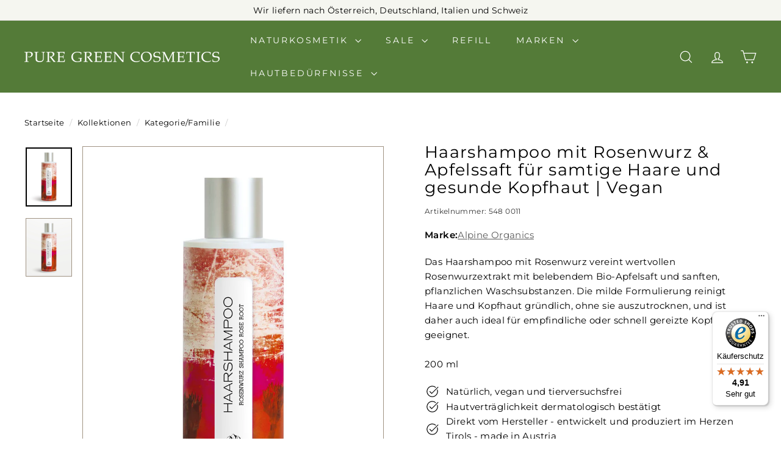

--- FILE ---
content_type: text/css
request_url: https://shop.puregreen.at/cdn/shop/t/26/assets/components.css?v=133473948235585285431757575637
body_size: 40426
content:
.at-add-to-cart{display:block;position:relative;height:36px}.at-add-to-cart.is-added{pointer-events:none}.at-add-to-cart__button.btn,.at-add-to-cart__content{display:flex;padding:7px 24px;justify-content:center;align-items:center;border-radius:32px;width:100%;height:100%}.at-add-to-cart__button--add.btn:hover,.at-add-to-cart__button--options.btn:hover,.at-add-to-cart__button--add.btn:focus,.at-add-to-cart__button--options.btn:focus{color:var(--color-button-primary-text);background-color:var(--color-button-primary)}.at-add-to-cart__content{position:absolute;top:0;left:0;display:none;background:var(--color-button-primary)}.at-add-to-cart__button[aria-expanded=true]+.at-add-to-cart__content{display:flex}.at-add-to-cart__content .js-qty__wrapper{max-width:none;width:100%;background:transparent}.is-added .at-add-to-cart__content .js-qty__wrapper{display:none}.at-add-to-cart__content .js-qty__num{border:none;padding:0 16px;background:transparent;color:var(--color-button-primary-text);font-size:calc(var(--type-base-size));font-weight:var(--type-header-weight);line-height:1.42}.at-add-to-cart__content .js-qty__adjust{padding:0;color:var(--color-button-primary-text)}.at-add-to-cart__content .js-qty__adjust:hover,.at-add-to-cart__content .js-qty__adjust:focus{background:transparent;color:var(--color-button-primary-text)}.at-add-to-cart__content .js-qty__adjust .icon{width:16px;height:16px}.at-add-to-cart__message.btn{position:absolute;top:0;left:0;display:none;align-items:center;justify-content:center;gap:8px;width:100%;height:36px;border-radius:32px;cursor:default}.is-added .at-add-to-cart__message.btn{display:flex}:root{--size-0-5: .125rem;--size-1: .25rem;--size-1-5: .375rem;--size-2: .5rem;--size-2-5: .625rem;--size-3: .75rem;--size-3-5: .875rem;--size-4: 1rem;--size-4-5: 1.125rem;--size-5: 1.25rem;--size-5-5: 1.375rem;--size-6: 1.5rem;--size-6-5: 1.625rem;--size-7: 1.75rem;--size-7-5: 1.875rem;--size-8: 2rem;--size-8-5: 2.125rem;--size-9: 2.25rem;--size-9-5: 2.375rem;--size-10: 2.5rem;--size-11: 2.75rem;--size-12: 3rem;--size-14: 3.5rem;--size-16: 4rem;--size-18: 4.5rem;--size-20: 5rem;--size-24: 6rem;--size-28: 7rem;--size-32: 8rem;--gutter: 30px;--page-width: 1500px;--page-width-narrow: 900px;--input-radius: 0;--page-width-gutter-small: 17px;--grid-gutter: 22px;--grid-gutter-small: 16px;--slide-curve: .25s cubic-bezier(.165, .84, .44, 1);--drawer-box-shadow: 0 10px 25px rgba(0, 0, 0, .15);--product-grid-margin: 10px;--product-grid-padding: 12px;--product-radius: 10px;--color-sticky-nav-links: #fff;--disabled-grey: #f6f6f6;--disabled-border: #b6b6b6;--disabled-grey-text: #b6b6b6;--error-red: #d02e2e;--error-red-bg: #fff6f6;--success-green: #56ad6a;--success-green-bg: #ecfef0;--desktop-menu-chevron-size: 10px;--site-nav-item-padding: 20px;--site-nav-item-padding-top-bottom: 16px;--site-nav-icon-padding: 12px;--z-index-modal: 30;--z-index-toolbar: 7;--z-index-header: 6;--z-index-header-submenu: 7;--z-index-header-bottom-row: 3;--z-index-header-drawers: 5;--z-index-header-drawers-mobile: 3;--z-index-header-search: 7;--z-index-loader: 4;--z-index-header-search-overlay: 1}*,:before,:after{--tw-border-spacing-x: 0;--tw-border-spacing-y: 0;--tw-translate-x: 0;--tw-translate-y: 0;--tw-rotate: 0;--tw-skew-x: 0;--tw-skew-y: 0;--tw-scale-x: 1;--tw-scale-y: 1;--tw-pan-x: ;--tw-pan-y: ;--tw-pinch-zoom: ;--tw-scroll-snap-strictness: proximity;--tw-gradient-from-position: ;--tw-gradient-via-position: ;--tw-gradient-to-position: ;--tw-ordinal: ;--tw-slashed-zero: ;--tw-numeric-figure: ;--tw-numeric-spacing: ;--tw-numeric-fraction: ;--tw-ring-inset: ;--tw-ring-offset-width: 0px;--tw-ring-offset-color: #fff;--tw-ring-color: rgb(59 130 246 / .5);--tw-ring-offset-shadow: 0 0 #0000;--tw-ring-shadow: 0 0 #0000;--tw-shadow: 0 0 #0000;--tw-shadow-colored: 0 0 #0000;--tw-blur: ;--tw-brightness: ;--tw-contrast: ;--tw-grayscale: ;--tw-hue-rotate: ;--tw-invert: ;--tw-saturate: ;--tw-sepia: ;--tw-drop-shadow: ;--tw-backdrop-blur: ;--tw-backdrop-brightness: ;--tw-backdrop-contrast: ;--tw-backdrop-grayscale: ;--tw-backdrop-hue-rotate: ;--tw-backdrop-invert: ;--tw-backdrop-opacity: ;--tw-backdrop-saturate: ;--tw-backdrop-sepia: ;--tw-contain-size: ;--tw-contain-layout: ;--tw-contain-paint: ;--tw-contain-style: }::backdrop{--tw-border-spacing-x: 0;--tw-border-spacing-y: 0;--tw-translate-x: 0;--tw-translate-y: 0;--tw-rotate: 0;--tw-skew-x: 0;--tw-skew-y: 0;--tw-scale-x: 1;--tw-scale-y: 1;--tw-pan-x: ;--tw-pan-y: ;--tw-pinch-zoom: ;--tw-scroll-snap-strictness: proximity;--tw-gradient-from-position: ;--tw-gradient-via-position: ;--tw-gradient-to-position: ;--tw-ordinal: ;--tw-slashed-zero: ;--tw-numeric-figure: ;--tw-numeric-spacing: ;--tw-numeric-fraction: ;--tw-ring-inset: ;--tw-ring-offset-width: 0px;--tw-ring-offset-color: #fff;--tw-ring-color: rgb(59 130 246 / .5);--tw-ring-offset-shadow: 0 0 #0000;--tw-ring-shadow: 0 0 #0000;--tw-shadow: 0 0 #0000;--tw-shadow-colored: 0 0 #0000;--tw-blur: ;--tw-brightness: ;--tw-contrast: ;--tw-grayscale: ;--tw-hue-rotate: ;--tw-invert: ;--tw-saturate: ;--tw-sepia: ;--tw-drop-shadow: ;--tw-backdrop-blur: ;--tw-backdrop-brightness: ;--tw-backdrop-contrast: ;--tw-backdrop-grayscale: ;--tw-backdrop-hue-rotate: ;--tw-backdrop-invert: ;--tw-backdrop-opacity: ;--tw-backdrop-saturate: ;--tw-backdrop-sepia: ;--tw-contain-size: ;--tw-contain-layout: ;--tw-contain-paint: ;--tw-contain-style: }*,:before,:after{box-sizing:border-box;border-width:0;border-style:solid;border-color:#e5e7eb}:before,:after{--tw-content: ""}html,:host{line-height:1.5;-webkit-text-size-adjust:100%;tab-size:4;font-family:ui-sans-serif,system-ui,sans-serif,"Apple Color Emoji","Segoe UI Emoji",Segoe UI Symbol,"Noto Color Emoji";font-feature-settings:normal;font-variation-settings:normal;-webkit-tap-highlight-color:transparent}body{margin:0;line-height:inherit}hr{height:0;color:inherit;border-top-width:1px}abbr:where([title]){text-decoration:underline;-webkit-text-decoration:underline dotted;text-decoration:underline dotted}h1,h2,h3,h4,h5,h6{font-size:inherit;font-weight:inherit}a{color:inherit;text-decoration:inherit}b,strong{font-weight:bolder}code,kbd,samp,pre{font-family:ui-monospace,SFMono-Regular,Menlo,Monaco,Consolas,Liberation Mono,Courier New,monospace;font-feature-settings:normal;font-variation-settings:normal;font-size:1em}small{font-size:80%}sub,sup{font-size:75%;line-height:0;position:relative;vertical-align:baseline}sub{bottom:-.25em}table{text-indent:0;border-color:inherit;border-collapse:collapse}button,input,optgroup,select,textarea{font-family:inherit;font-feature-settings:inherit;font-variation-settings:inherit;font-size:100%;font-weight:inherit;line-height:inherit;letter-spacing:inherit;color:inherit;margin:0;padding:0}button,select{text-transform:none}button,input:where([type=button]),input:where([type=reset]),input:where([type=submit]){-webkit-appearance:button;background-color:transparent;background-image:none}:-moz-focusring{outline:auto}:-moz-ui-invalid{box-shadow:none}progress{vertical-align:baseline}::-webkit-inner-spin-button,::-webkit-outer-spin-button{height:auto}[type=search]{-webkit-appearance:textfield;outline-offset:-2px}::-webkit-search-decoration{-webkit-appearance:none}::-webkit-file-upload-button{-webkit-appearance:button;font:inherit}summary{display:list-item}blockquote,dl,dd,h1,h2,h3,h4,h5,h6,hr,figure,p,pre{margin:0}fieldset{margin:0;padding:0}legend{padding:0}ol,ul,menu{list-style:none;margin:0;padding:0}dialog{padding:0}textarea{resize:vertical}input::placeholder,textarea::placeholder{opacity:1;color:#9ca3af}button,[role=button]{cursor:pointer}:disabled{cursor:default}img,svg,video,canvas,audio,iframe,embed,object{display:block;vertical-align:middle}img,video{max-width:100%;height:auto}[hidden]:where(:not([hidden=until-found])){display:none}html{touch-action:manipulation}html[dir=rtl]{direction:rtl}html,body{background-color:var(--color-body);color:var(--color-text-body)}@media only screen and (max-width: 768px){@media (hover: none) and (pointer: coarse){.lock-scroll{overflow:hidden!important;touch-action:none;-webkit-overflow-scrolling:auto}}}.page-width{max-width:var(--page-width);margin:0 auto}.page-width,.page-full{padding:0 var(--page-width-padding)}.page-width--narrow{max-width:var(--page-narrow)}.page-width--tiny{max-width:450px}@media only screen and (max-width: 768px){.page-width--flush-small{padding:0}}.page-content,.shopify-policy__container,.shopify-email-marketing-confirmation__container{padding-top:var(--page-top-padding);padding-bottom:var(--page-top-padding)}.shopify-email-marketing-confirmation__container{text-align:center}hr,.hr--small,.hr--medium,.hr--large{height:1px;border:0;border-top:1px solid;border-top-color:var(--color-border)}.hr--small{margin:15px auto}.hr--medium{margin:30px auto}.hr--large{margin:var(--gutter) auto}@media only screen and (min-width: 769px){.hr--large{margin:calc(var(--gutter) * 1.5) auto}}.page-blocks+.hr--large,.page-blocks+[data-section-type=recently-viewed] .hr--large{margin-top:0}.hr--clear{border:0}@media only screen and (max-width: 768px){.table--responsive thead{display:none}.table--responsive tr{display:block}.table--responsive tr,.table--responsive td{float:left;clear:both;width:100%}.table--responsive th,.table--responsive td{display:block;text-align:right;padding:15px}.table--responsive td:before{content:attr(data-label);float:left;font-size:12px;padding-right:10px}}@media only screen and (max-width: 768px){.table--small-hide{display:none!important}.table__section+.table__section{position:relative;margin-top:10px;padding-top:15px}.table__section+.table__section:after{content:"";display:block;position:absolute;top:0;left:15px;right:15px;border-bottom:1px solid;border-bottom-color:var(--color-border)}}details summary::-webkit-details-marker{display:none}@keyframes spin{0%{transform:rotate(0)}to{transform:rotate(360deg)}}@keyframes preloading{0%{transform-origin:0 50%;transform:scale3d(0,1,1);opacity:0}40%{transform-origin:0 50%;transform:scaleZ(1);opacity:1}41%{transform-origin:100% 50%;transform:scaleZ(1);opacity:1}to{transform-origin:100% 50%;transform:scale3d(0,1,1);opacity:1}}@keyframes slideshowBars{0%{transform:translate(-100%)}to{transform:translate(0)}}@keyframes grid-product__loading{0%{opacity:1}60%{opacity:0}to{opacity:1}}@keyframes overlay-on{0%{opacity:0}to{opacity:.6}}@keyframes overlay-off{0%{opacity:.6}to{opacity:0}}@keyframes modal-open{0%{opacity:0;transform:scale(.97)}to{opacity:1;transform:scale(1)}}@keyframes modal-closing{0%{opacity:1;transform:scale(1)}to{opacity:0;transform:scale(.97)}}@keyframes rise-up{0%{opacity:0;transform:translateY(10px)}to{opacity:1;transform:translateY(0)}}@keyframes fade-in{0%{opacity:0}to{opacity:1}}@keyframes fade-out{0%{opacity:1}to{opacity:0}}@keyframes zoom-fade{0%{opacity:0;transform:scale(1.1)}to{opacity:1;transform:scale(1)}}@keyframes placeholder-shimmer{0%{background-position:-150% 0}to{background-position:150% 0}}*,input,:before,:after{box-sizing:border-box}html,body{padding:0;margin:0}article,aside,details,figcaption,figure,footer,header,hgroup,main,nav,section,summary{display:block}audio,canvas,progress,video{display:inline-block;vertical-align:baseline}input[type=number]::-webkit-inner-spin-button,input[type=number]::-webkit-outer-spin-button{height:auto}input[type=search]::-webkit-search-cancel-button,input[type=search]::-webkit-search-decoration{-webkit-appearance:none}body,input,textarea,button,select,.faux-select{font-family:var(--type-base-primary),var(--type-base-fallback);font-size:var(--type-base-size);letter-spacing:var(--type-base-spacing);line-height:var(--type-base-line-height);-webkit-font-smoothing:antialiased;-webkit-text-size-adjust:100%;text-rendering:optimizeSpeed}body{font-weight:var(--type-base-weight)}p{margin:0 0 calc(var(--gutter) / 2) 0}p:last-child{margin-bottom:0}p img{margin:0}em{font-style:italic}b,strong{font-weight:700}small,p[data-spam-detection-disclaimer]{font-size:.85em}sup,sub{position:relative;font-size:60%;vertical-align:baseline}sup{top:-.5em}sub{bottom:-.5em}blockquote,.rte blockquote{margin:0;padding:calc(var(--gutter) / 2) var(--gutter) 40px}blockquote p,.rte blockquote p{margin-bottom:0}blockquote p+cite,.rte blockquote p+cite{margin-top:calc(var(--gutter) / 2)}blockquote cite,.rte blockquote cite{display:block}code,pre{background-color:#faf7f5;font-family:Consolas,monospace;font-size:1em;border:0 none;padding:0 2px;color:#51ab62}pre{overflow:auto;padding:calc(var(--gutter) / 2);margin:0 0 var(--gutter)}label:not(.variant__button-label):not(.text-label),.label{font-weight:var(--type-header-weight);font-size:calc(var(--type-base-size) + 1px)}label{display:block;margin-bottom:10px}.text-label a{-webkit-text-decoration:underline;text-decoration:underline;text-underline-offset:2px}.label-info{display:block;margin-bottom:10px}.h0,.heading-font-stack,h1,.h1,h2,.h2,h3,.h3,h4,.h4,h5,.h5,h6,.h6{font-family:var(--type-header-primary),var(--type-header-fallback);font-weight:var(--type-header-weight);letter-spacing:var(--type-header-spacing);line-height:var(--type-header-line-height);text-transform:var(--type-header-transform)}.h0,h1,.h1,h2,.h2,h3,.h3,h4,.h4,h5,.h5,h6,.h6{display:block;margin:0 0 15px}@media only screen and (min-width: 769px){.h0,h1,.h1,h2,.h2,h3,.h3,h4,.h4,h5,.h5,h6,.h6{margin:0 0 20px}}.h0 a,h1 a,.h1 a,h2 a,.h2 a,h3 a,.h3 a,h4 a,.h4 a,h5 a,.h5 a,h6 a,.h6 a{-webkit-text-decoration:none;text-decoration:none;font-weight:inherit}.h0{font-size:var(--type-header-size);font-family:var(--type-header-primary),var(--type-header-fallback);font-weight:var(--type-header-weight);letter-spacing:var(--type-header-spacing);line-height:var(--type-header-line-height)}h1,.h1{font-size:calc(var(--type-header-size) * .85)}h2,.h2{font-size:calc(var(--type-header-size) * .63)}h3,.h3{font-size:calc(var(--type-header-size) * .57)}h4,.h4{font-size:calc(var(--type-header-size) * .55)}@media only screen and (min-width: 769px){.h0{font-size:calc(var(--type-header-size) * 1.25)}h1,.h1{font-size:var(--type-header-size)}h2,.h2{font-size:calc(var(--type-header-size) * .85)}h3,.h3{font-size:calc(var(--type-header-size) * .7)}.h3--mobile{font-size:calc(var(--type-header-size) * .57)}}.accent-subtitle{letter-spacing:.07em;margin:0 0 20px}.text-spacing,.text-spacing.rte:last-child{margin-bottom:15px}@media only screen and (min-width: 769px){.text-spacing,.text-spacing.rte:last-child{margin-bottom:25px}}@media only screen and (max-width: 768px){.rte table td,.rte table th{padding:6px 8px}}.collapsible-content .rte table td,.collapsible-content .rte table th{padding:6px 8px}.enlarge-text{font-size:calc(var(--type-base-size) + 2px)}@media only screen and (min-width: 769px){.enlarge-text{font-size:calc(var(--type-base-size) + 4px)}}@media only screen and (min-width: 769px){.table--small-text{font-size:calc(var(--type-base-size) * .85)}}.index-section--footer h3{font-size:1.5em}html[dir=rtl] .text-left{text-align:right!important}html[dir=rtl] .text-right{text-align:left!important}.icon-and-text{display:flex;flex-wrap:nowrap;align-items:center}.icon-and-text .icon{flex:0 0 auto}.capitalize-first-letter:first-letter{font-size:55px;float:left;margin-right:6px;margin-top:-20px;font-weight:var(--type-header-weight)}.text-highlight em{font-style:normal}.text-highlight.h0 a,.text-highlight.h1 a,.text-highlight.h2 a,.text-highlight.h3 a,.text-highlight.h4 a,.text-highlight.h5 a,.text-highlight.h6 a{-webkit-text-decoration:underline;text-decoration:underline;text-underline-offset:2px}.text-highlight--outline em{-webkit-text-stroke-width:1px;-webkit-text-stroke-color:inherit;-webkit-text-fill-color:var(--color-body)}.color-scheme-1 .text-highlight--outline em{-webkit-text-fill-color:var(--color-scheme-1-bg)}.color-scheme-2 .text-highlight--outline em{-webkit-text-fill-color:var(--color-scheme-2-bg)}.color-scheme-3 .text-highlight--outline em{-webkit-text-fill-color:var(--color-scheme-3-bg)}.text-highlight--regular em{font-style:italic}.text-highlight--serif em{font-family:serif;font-style:italic}.text-highlight--handwrite em{font-family:cursive;font-style:italic}.text-highlight--accent-color em{color:var(--color-sale-tag)}.base-extra-small-font-stack{font-size:max(calc(var(--type-base-size) * .7),12px)}[class*=color-scheme-]:not(.color-scheme-none){position:relative;z-index:1}[class*=color-scheme-]:not(.color-scheme-none) a:not(.btn){color:currentColor;border-color:currentColor}.index-section[class*=color-scheme-]:not(.color-scheme-none){margin:0;padding-top:var(--index-section-padding);padding-bottom:var(--index-section-padding)}.color-scheme-1{color:var(--color-scheme-1-text);background-color:var(--color-scheme-1-bg)}.color-scheme-1 .btn{color:var(--color-scheme-1-bg);background-color:var(--color-scheme-1-text)}.color-scheme-1 .btn.color-scheme-reversed{background-color:var(--color-scheme-1-bg);color:var(--color-scheme-1-text);border-color:var(--color-scheme-1-text)}.color-scheme-2{color:var(--color-scheme-2-text);background-color:var(--color-scheme-2-bg)}.color-scheme-2 .btn{color:var(--color-scheme-2-bg);background-color:var(--color-scheme-2-text)}.color-scheme-2 .btn.color-scheme-reversed{color:var(--color-scheme-2-text);background-color:var(--color-scheme-2-bg);border-color:var(--color-scheme-2-text)}.color-scheme-3{color:var(--color-scheme-3-text);background-color:var(--color-scheme-3-bg)}.color-scheme-3 .btn{color:var(--color-scheme-3-bg);background-color:var(--color-scheme-3-text)}.color-scheme-3 .btn.color-scheme-reversed{color:var(--color-scheme-3-text);background-color:var(--color-scheme-3-bg);border-color:var(--color-scheme-3-text)}[class*=color-scheme-]:not(.color-scheme-none) input,[class*=color-scheme-]:not(.color-scheme-none) textarea{color:var(--color-text-body);background-color:var(--color-body)}:root{--animate-duration: 1s}[data-animate]{opacity:0;transition-property:opacity,transform;transition-duration:var(--animate-duration),var(--animate-duration);transition-timing-function:ease-in-out,ease-in-out}.no-js [data-animate]{opacity:1}[data-animate]{opacity:0}[ready] [data-animate]{opacity:1}[data-animate=fadein]{opacity:0}[ready] [data-animate=fadein]{opacity:1}[data-animate=fadeup]{transform:translateY(5rem)}[ready] [data-animate=fadeup]{transform:translateY(0)}[data-animate=fadedown]{transform:translateY(-5rem)}[ready] [data-animate=fadedown]{transform:translateY(0)}[data-animate=fadeleft]{transform:translate(-5rem)}[ready] [data-animate=fadeleft]{transform:translate(0)}[data-animate=faderight]{transform:translate(5rem)}[ready] [data-animate=faderight]{transform:translate(0)}[data-animate=zoomin]{transform:scale(.8)}[ready] [data-animate=zoomin]{transform:scale(1)}[data-animate=zoomout]{transform:scale(1.2)}[ready] [data-animate=zoomout]{transform:scale(1)}[data-animate=rise-up]{opacity:0}[data-animate=rise-up] [ready] [data-animate=rise-up]{animation:rise-up .8s cubic-bezier(.26,.54,.32,1) forwards}.image-wrap{background:var(--color-small-image-bg);overflow:hidden}.image-wrap img:not([role=presentation]){display:block}.unload:before,.unload:after{content:"";position:absolute;width:100px;height:3px;background:var(--color-body);left:50%;top:30%;margin:-1px 0 0 -50px;z-index:var(--z-index-loader);opacity:0}.no-js .unload:before,.no-js .unload:after{display:none}.unload:before{background:var(--color-text-body);opacity:1}.unload:after{opacity:0;animation:preloading .5s ease .3s infinite}.loading{animation:placeholder-shimmer 1.3s linear .5s infinite;background-size:300% 100%;background-image:linear-gradient(100deg,var(--color-large-image-bg) 40%,var(--color-large-image-bg-light) 63%,var(--color-large-image-bg) 79%)}.loading.loaded{animation:none;background-image:none}.loading--delayed:before{animation-delay:.8s!important;animation-duration:1s!important}.loading--delayed:after{animation-delay:1.3s!important}.clearfix:after{clear:both;content:"";display:table}.is-transitioning{display:block!important;visibility:visible!important}.visually-hidden{border:0;clip:rect(0 0 0 0);height:1px;margin:-1px;overflow:hidden;padding:0;position:absolute;width:1px}.overlay:after{content:"";display:block;position:absolute;top:0;right:0;bottom:0;left:0;z-index:var(--z-index-overlay, auto)}.visually-invisible{opacity:0!important}.show{display:block!important}.hide{display:none!important}.text-left{text-align:left!important}.text-right{text-align:right!important}.text-center{text-align:center!important}@media only screen and (max-width: 768px){.small--show{display:block!important}.small--hide{display:none!important}.small--text-left{text-align:left!important}.small--text-right{text-align:right!important}.small--text-center{text-align:center!important}}@media only screen and (min-width: 769px){.medium-up--hide{display:none!important}}.svg-mask is-land[data-image-type],.image-wrap:not(.image-wrap__thumbnail) is-land[data-image-type],.grid__image-ratio is-land[data-image-type],.countdown__background-image-wrapper is-land[data-image-type],.social-section__image-wrapper is-land[data-image-type],.fading-images__item-wrapper is-land[data-image-type]{width:100%;height:100%;position:absolute;top:0;left:0}img{border:0 none;display:block;max-width:100%;height:auto}.image-element{opacity:0}.image-element[loading=eager],.template-giftcard .image-element,[data-animate_images=false] .image-element,[data-media-gallery-layout=stacked] .image-element{opacity:1}.image-element[data-animate=fadein]{--animate-duration: .5s}[data-media-gallery-layout=stacked] .image-element[data-animate=fadein],.image-element.scheme-image[data-animate=fadein],.image-element[data-animate=fadein][loading=eager],.image-element.hero__image[data-animate=fadein]{animation:none}.no-js .image-element{opacity:1}.image-wrap{position:relative}.image-wrap img{width:100%;object-fit:cover;height:auto}.rte p[style*="text-align: center"] img,.rte div[style*="text-align: center"] img{margin-left:auto;margin-right:auto}svg:not(:root){overflow:hidden}iframe{max-width:100%;border:none}.video-wrapper{position:relative;overflow:hidden;max-width:100%}.video-wrapper iframe,.video-wrapper video{position:absolute;top:0;left:0;width:100%;height:100%}.video-wrapper--modal{background-color:#000;width:1000px}.grid__image-ratio{position:relative;background-color:var(--color-small-image-bg)}.grid__image-ratio img{position:absolute;top:0;left:0;width:100%;height:100%;object-fit:cover}.grid__image-ratio img.grid__image-contain{object-fit:contain}.grid__image-ratio:before{content:"";display:block;height:0;width:100%}.grid__image-ratio .placeholder-svg{position:absolute;top:0;right:0;bottom:0;left:0}.grid__image-ratio--object{opacity:1}.grid__image-ratio--wide:before{padding-bottom:56.25%}.grid__image-ratio--landscape:before{padding-bottom:75%}.grid__image-ratio--square:before{padding-bottom:100%}.grid__image-ratio--portrait:before{padding-bottom:150%}.image-fit{position:relative;width:100%;height:100%;object-fit:cover;font-family:"object-fit: cover";z-index:1}.parallax-container{position:absolute;top:0;left:0;height:100%;width:100%}.svg-mask{background:transparent!important;background-color:transparent!important;padding-bottom:100%!important;position:relative!important}.svg-mask .grid__image-ratio{background:transparent!important;background-color:transparent!important}.svg-mask img,.svg-mask svg:not(.icon),.svg-mask video{-webkit-mask-size:100% 100%;mask-size:100% 100%;-webkit-mask-repeat:no-repeat;mask-repeat:no-repeat;-webkit-mask-position:center;mask-position:center;height:100%!important;position:absolute!important;object-fit:cover!important}.svg-mask--landscape{padding-bottom:56.25%!important}.svg-mask--portrait{padding-bottom:150%!important}.svg-mask--square{padding-bottom:100%!important}.svg-mask--rounded-top img,.svg-mask--rounded-top svg:not(.icon),.svg-mask--rounded-top video{border-top-right-radius:50%;border-top-left-radius:50%}.svg-mask--rounded img,.svg-mask--rounded svg:not(.icon),.svg-mask--rounded video{border-radius:50%}.svg-mask--star img,.svg-mask--star svg:not(.icon),.svg-mask--star video{-webkit-mask-image:url([data-uri]);mask-image:url([data-uri])}.svg-mask--rounded-wave img,.svg-mask--rounded-wave svg:not(.icon),.svg-mask--rounded-wave video{-webkit-mask-image:url([data-uri]);mask-image:url([data-uri])}.svg-mask--splat-1 img,.svg-mask--splat-1 svg:not(.icon),.svg-mask--splat-1 video{-webkit-mask-image:url([data-uri]);mask-image:url([data-uri])}.svg-mask--splat-2 img,.svg-mask--splat-2 svg:not(.icon),.svg-mask--splat-2 video{-webkit-mask-image:url([data-uri]);mask-image:url([data-uri])}.svg-mask--splat-3 img,.svg-mask--splat-3 svg:not(.icon),.svg-mask--splat-3 video{-webkit-mask-image:url([data-uri]);mask-image:url([data-uri])}.svg-mask--splat-4 img,.svg-mask--splat-4 svg:not(.icon),.svg-mask--splat-4 video{-webkit-mask-image:url([data-uri]);mask-image:url([data-uri])}.background-svg--wave{position:relative;padding-bottom:100px!important;border-bottom:0!important}@media only screen and (max-width: 768px){.background-svg--wave{padding-bottom:90px!important}}.background-svg--wave:after{content:"";position:absolute;bottom:0;left:0;width:100%;height:85px;background-repeat:no-repeat;background-size:cover;background-color:var(--color-body);-webkit-mask-image:url("data:image/svg+xml,%3Csvg viewBox='0 0 1439 57' fill='none' xmlns='http://www.w3.org/2000/svg'%3E%3Cpath d='M0 57L1439 57V-3.8147e-06C1400.62 -3.8147e-06 1313.56 90.4365 1126.12 20.9833C938.69 -48.4699 829.284 116.882 444.121 20.9833C220.961 -34.5797 28.1238 37.491 0 57Z' fill='currentColor'/%3E%3C/svg%3E%0A");mask-image:url("data:image/svg+xml,%3Csvg viewBox='0 0 1439 57' fill='none' xmlns='http://www.w3.org/2000/svg'%3E%3Cpath d='M0 57L1439 57V-3.8147e-06C1400.62 -3.8147e-06 1313.56 90.4365 1126.12 20.9833C938.69 -48.4699 829.284 116.882 444.121 20.9833C220.961 -34.5797 28.1238 37.491 0 57Z' fill='currentColor'/%3E%3C/svg%3E%0A");-webkit-mask-repeat:no-repeat;mask-repeat:no-repeat;-webkit-mask-size:cover;mask-size:cover}@media only screen and (max-width: 768px){.background-svg--wave:after{-webkit-mask-size:190%;mask-size:190%;-webkit-mask-position:left bottom;mask-position:left bottom}}.background-svg--wave-reverse{position:relative;padding-top:100px!important;border-top:0!important}@media only screen and (max-width: 768px){.background-svg--wave-reverse{padding-top:90px!important}}.background-svg--wave-reverse:after{content:"";position:absolute;top:0;left:0;width:100%;height:85px;background-repeat:no-repeat;background-size:cover;background-color:var(--color-body);-webkit-mask-image:url("data:image/svg+xml,%3Csvg viewBox='0 0 1439 57' fill='none' xmlns='http://www.w3.org/2000/svg'%3E%3Cpath d='M0 57L1439 57V-3.8147e-06C1400.62 -3.8147e-06 1313.56 90.4365 1126.12 20.9833C938.69 -48.4699 829.284 116.882 444.121 20.9833C220.961 -34.5797 28.1238 37.491 0 57Z' fill='currentColor'/%3E%3C/svg%3E%0A");mask-image:url("data:image/svg+xml,%3Csvg viewBox='0 0 1439 57' fill='none' xmlns='http://www.w3.org/2000/svg'%3E%3Cpath d='M0 57L1439 57V-3.8147e-06C1400.62 -3.8147e-06 1313.56 90.4365 1126.12 20.9833C938.69 -48.4699 829.284 116.882 444.121 20.9833C220.961 -34.5797 28.1238 37.491 0 57Z' fill='currentColor'/%3E%3C/svg%3E%0A");-webkit-mask-repeat:no-repeat;mask-repeat:no-repeat;-webkit-mask-size:cover;mask-size:cover;transform:rotate(180deg)}@media only screen and (max-width: 768px){.background-svg--wave-reverse:after{-webkit-mask-size:190%;mask-size:190%;-webkit-mask-position:left bottom;mask-position:left bottom}}.rte{display:block;margin-bottom:calc(var(--gutter) / 4)}@media only screen and (min-width: 769px){.rte{margin-bottom:calc(var(--gutter) / 2)}}.rte:last-child{margin-bottom:0}.rte+.rte{margin-top:var(--gutter)}.rte p,.rte ul,.rte ol,.rte table{margin-bottom:15px}@media only screen and (min-width: 769px){.rte p,.rte ul,.rte ol,.rte table{margin-bottom:25px}}.rte p:last-child,.rte ul:last-child,.rte ol:last-child,.rte table:last-child{margin-bottom:0}.rte ul ul{margin-bottom:0}.rte h1,.rte h2,.rte h3,.rte h4,.rte h5,.rte h6{margin-top:60px;margin-bottom:25px}.rte h1:first-child,.rte h2:first-child,.rte h3:first-child,.rte h4:first-child,.rte h5:first-child,.rte h6:first-child{margin-top:0}.rte h1 a,.rte h2 a,.rte h3 a,.rte h4 a,.rte h5 a,.rte h6 a{-webkit-text-decoration:none;text-decoration:none}.rte meta:first-child+h1,.rte meta:first-child+h2,.rte meta:first-child+h3,.rte meta:first-child+h4,.rte meta:first-child+h5,.rte meta:first-child+h6{margin-top:0}.rte>div{margin-bottom:calc(var(--gutter) / 2)}.rte>div:last-child{margin-bottom:0}.rte li{margin-bottom:0}.rte table{table-layout:fixed}.rte--block{margin-bottom:8px}@media only screen and (min-width: 769px){.rte--block{margin-bottom:12px}}.rte-setting>p:last-child{margin-bottom:0}.rte a,.rte-setting a{-webkit-text-decoration:none;text-decoration:none}.rte img,.rte-setting img{height:auto}.rte a:not(.rte__image):not(.btn),.rte-setting a:not(.rte__image):not(.btn){-webkit-text-decoration:underline;text-decoration:underline;text-underline-offset:2px}.rte a.rte__image:after,.rte-setting a.rte__image:after{content:none}.text-center .rte ul,.text-center.rte ul,.text-center .rte ol,.text-center.rte ol{list-style-position:inside;margin-left:0}.rte--nomargin{margin-bottom:0}.float-grid{list-style:none;margin:0;padding:0;margin-left:calc(var(--grid-gutter) * -1)}@media only screen and (max-width: 768px){.float-grid{margin-left:calc(var(--grid-gutter-small) * -1)}html[dir=rtl] .float-grid{margin-left:0;margin-right:calc(var(--grid-gutter-small) * -1)}}html[dir=rtl] .float-grid{margin-left:0;margin-right:calc(var(--grid-gutter) * -1)}.grid--small{margin-left:-10px}.grid--small .grid__item{padding-left:10px}.grid__item{float:left;padding-left:var(--grid-gutter);width:100%;min-height:1px}@media only screen and (max-width: 768px){.grid__item{padding-left:var(--grid-gutter-small)}html[dir=rtl] .grid__item{padding-left:0;padding-right:var(--grid-gutter-small)}}html[dir=rtl] .grid__item{float:right;padding-left:0;padding-right:var(--grid-gutter)}.grid--flush-bottom{margin-bottom:calc(var(--grid-gutter) * -1);overflow:auto}.grid--flush-bottom>.grid__item{margin-bottom:var(--grid-gutter)}.grid--center{text-align:center}.grid--center .grid__item{float:none;display:inline-block;vertical-align:top;text-align:left}html[dir=rtl] .grid--center .grid__item{text-align:right}.new-grid{display:flex;flex-wrap:wrap;margin-left:calc(var(--product-grid-margin) * -1);margin-right:calc(var(--product-grid-margin) * -1);word-break:break-word}.new-grid--center{justify-content:center}.grid-item{flex:0 0 100%;align-items:stretch;display:flex;margin-bottom:var(--product-grid-margin);padding-left:var(--product-grid-margin);padding-right:var(--product-grid-margin)}[data-view=custom-grid-item-width] .grid-item.medium-up--one-sixth{flex:0 auto}[data-view=custom-grid-item-width] .grid-item{flex:auto}[data-view=scrollable] .grid-item{flex:0 0 calc(100% / 6);max-width:250px}[data-view=scrollable-7] .grid-item{flex:0 0 calc(100% / 7)}[data-view=scrollable-5] .grid-item,[data-view=xsmall] .grid-item{flex:0 0 20%}[data-view=small] .grid-item{flex:0 0 25%}[data-view=medium] .grid-item{flex:0 0 calc(100% / 3)}[data-view=large] .grid-item{flex:0 0 50%}[data-view="6-3"] .grid-item,[data-view="6-2"] .grid-item{flex:0 0 calc(100% / 6)}[data-view="3-1"] .grid-item{flex:0 0 calc(100% / 3)}@media only screen and (max-width: 768px){[data-view=xsmall] .grid-item,[data-view=small] .grid-item,[data-view=medium] .grid-item{flex:0 0 50%}[data-view=large] .grid-item{flex:0 0 100%}[data-view=subcollections] .grid-item{flex:0 0 28%}[data-view="6-3"] .grid-item{flex:0 0 calc(100% / 3)}[data-view="6-2"] .grid-item{flex:0 0 50%}[data-view="3-1"] .grid-item{flex:0 0 100%}}.grid-item__content{position:relative;display:flex;flex-direction:column;text-align:left;width:100%;background-color:var(--color-body)}html[dir=rtl] .grid-item__content{text-align:right}.grid-item__link{display:block;width:100%}[data-grid-style=grey-round] .grid-item__link{overflow:hidden;border-radius:var(--product-radius) var(--product-radius) 0 0}[data-grid-style=white-round] .grid-item__link{overflow:hidden;border-radius:var(--product-radius)}[data-grid-style=grey-round] [data-view=list] .grid-item__link,[data-grid-style=white-round] [data-view=list] .grid-item__link{border-radius:var(--product-radius) 0 0 var(--product-radius)}.grid-item__meta{margin:12px}@media only screen and (min-width: 769px){.grid-item__meta{margin:20px}}.scrollable-grid{overflow:hidden;overflow-x:auto;flex-wrap:nowrap;margin:-20px -10px 0 0;padding:20px 10px 0 var(--grid-thickness)}.scrollable-grid .grid-item{flex:0 0 25%}.site-header__cart .scrollable-grid .grid-item{min-width:150px}.new-grid[data-type=subcollections]{margin-bottom:20px;padding-bottom:5px}.new-grid[data-type=subcollections]:empty{border:0;margin-bottom:0;padding-bottom:0}@media only screen and (max-width: 768px){.scrollable-grid--small{overflow:hidden;overflow-x:auto;flex-wrap:nowrap;justify-content:flex-start;margin:calc(var(--product-grid-margin) * -1) calc(var(--page-width-gutter-small) * -1) 0 0;padding:var(--product-grid-margin) var(--page-width-gutter-small) 0 0}.page-width--flush-small .scrollable-grid--small{margin-left:0;margin-right:0;padding-left:var(--page-width-gutter-small)}.scrollable-grid--small .grid-item{flex:0 0 45%}.scrollable-grid--small[data-type=subcollections]{margin-left:calc(var(--grid-gutter-small) * -1);margin-bottom:0;padding-bottom:10px}.scrollable-grid--small[data-type=subcollections] .grid-item{flex:0 0 30%}[data-view*=scrollable]:after{content:"";display:block;height:1px;min-width:var(--page-width-padding)}}.one-whole{width:100%}.one-half{width:50%}.one-third{width:33.33333%}.two-thirds{width:66.66667%}.one-quarter{width:25%}.two-quarters{width:50%}.three-quarters{width:75%}.one-fifth{width:20%}.two-fifths{width:40%}.three-fifths{width:60%}.four-fifths{width:80%}.one-sixth{width:16.66667%}.two-sixths{width:33.33333%}.three-sixths{width:50%}.four-sixths{width:66.66667%}.five-sixths{width:83.33333%}@media only screen and (max-width: 768px){.small--one-whole{width:100%}.small--one-half{width:50%}.small--one-third{width:33.33333%}.small--two-thirds{width:66.66667%}.grid--uniform .small--one-half:nth-of-type(odd),.grid--uniform .small--one-third:nth-of-type(3n+1){clear:both}.small--one-quarter{width:25%}.small--two-quarters{width:50%}.small--three-quarters{width:75%}.grid--uniform .small--one-quarter:nth-of-type(4n+1){clear:both}.small--one-fifth{width:20%}.small--two-fifths{width:40%}.small--three-fifths{width:60%}.small--four-fifths{width:80%}.grid--uniform .small--one-fifth:nth-of-type(5n+1){clear:both}.small--one-sixth{width:16.66667%}.small--two-sixths{width:33.33333%}.small--three-sixths{width:50%}.small--four-sixths{width:66.66667%}.small--five-sixths{width:83.33333%}.grid--uniform .small--one-sixth:nth-of-type(6n+1),.grid--uniform .small--three-sixths:nth-of-type(odd),.grid--uniform .small--two-sixths:nth-of-type(3n+1){clear:both}}@media only screen and (min-width: 769px){.medium-up--one-whole{width:100%}.medium-up--one-half{width:50%}.medium-up--one-third{width:33.33333%}.medium-up--two-thirds{width:66.66667%}.grid--uniform .medium-up--one-half:nth-of-type(odd),.grid--uniform .medium-up--one-third:nth-of-type(3n+1){clear:both}.medium-up--one-quarter{width:25%}.medium-up--two-quarters{width:50%}.medium-up--three-quarters{width:75%}.grid--uniform .medium-up--one-quarter:nth-of-type(4n+1){clear:both}.medium-up--one-fifth{width:20%}.medium-up--two-fifths{width:40%}.medium-up--three-fifths{width:60%}.medium-up--four-fifths{width:80%}.grid--uniform .medium-up--one-fifth:nth-of-type(5n+1){clear:both}.medium-up--one-sixth{width:16.66667%}.medium-up--two-sixths{width:33.33333%}.medium-up--three-sixths{width:50%}.medium-up--four-sixths{width:66.66667%}.medium-up--five-sixths{width:83.33333%}.grid--uniform .medium-up--one-sixth:nth-of-type(6n+1),.grid--uniform .medium-up--three-sixths:nth-of-type(odd),.grid--uniform .medium-up--two-sixths:nth-of-type(3n+1){clear:both}}button{overflow:visible;color:currentColor}button[disabled],html input[disabled]{cursor:default}.btn,.rte .btn,.shopify-payment-button .shopify-payment-button__button--unbranded{line-height:1.42;-webkit-text-decoration:none;text-decoration:none;text-align:center;white-space:normal;font-size:calc(var(--type-base-size) + 2px);font-weight:var(--type-header-weight);display:inline-block;padding:var(--button-padding);margin:0;width:auto;min-width:90px;vertical-align:middle;cursor:pointer;border:1px solid transparent;-webkit-user-select:none;user-select:none;-webkit-appearance:none;-moz-appearance:none;border-radius:var(--button-radius);color:var(--color-button-primary-text);background:var(--color-button-primary)}.btn:hover,.rte .btn:hover,.shopify-payment-button .shopify-payment-button__button--unbranded:hover{color:var(--color-button-primary-text);background-color:var(--color-button-primary)}.btn[disabled],.rte .btn[disabled],.shopify-payment-button .shopify-payment-button__button--unbranded[disabled],.btn.disabled,.rte .btn.disabled,.shopify-payment-button .shopify-payment-button__button--unbranded.disabled{cursor:default;color:var(--disabled-grey-text);background-color:var(--disabled-grey)}.btn[disabled]:hover,.rte .btn[disabled]:hover,.shopify-payment-button .shopify-payment-button__button--unbranded[disabled]:hover,.btn.disabled:hover,.rte .btn.disabled:hover,.shopify-payment-button .shopify-payment-button__button--unbranded.disabled:hover{color:var(--disabled-grey-text);background-color:var(--disabled-grey)}.shopify-payment-button .shopify-payment-button__button--unbranded:hover:not([disabled]){color:var(--color-button-primary-text);background-color:var(--color-button-primary)}.shopify-payment-button .shopify-payment-button__button--unbranded{height:auto}.shopify-payment-button__more-options{color:inherit}.btn--secondary,.block-buy-buttons[data-show-dynamic-checkout] .btn,.rte .btn--secondary{border:1px solid;border-color:var(--color-text-body);color:var(--color-text-body);background-color:var(--color-body)}.btn--secondary:hover,.block-buy-buttons[data-show-dynamic-checkout] .btn:hover,.rte .btn--secondary:hover{background-color:var(--color-body);color:var(--color-text-body)}.btn--secondary[disabled],.block-buy-buttons[data-show-dynamic-checkout] .btn[disabled],.rte .btn--secondary[disabled],.btn--secondary.disabled,.block-buy-buttons[data-show-dynamic-checkout] .btn.disabled,.rte .btn--secondary.disabled{cursor:default;color:var(--disabled-grey-text);background-color:var(--disabled-grey);border-color:var(--disabled-border)}.btn--circle{padding:8px;border-radius:50%;min-width:0;line-height:1}.btn--circle .icon{width:18px;height:18px}.btn--circle:before,.btn--circle:after{content:none;background:none;width:auto}.btn--circle.btn--large .icon{width:30px;height:30px}.btn--circle.btn--large{padding:15px}.btn--circle.btn--loading{text-indent:unset}@media only screen and (max-width: 768px){.btn--circle.btn--loading:before{width:18px;height:18px;margin-left:-9px;margin-top:-9px;border-width:2px}}.btn--circle.btn--loading svg{opacity:0}.btn--icon{min-width:0;padding:6px}.btn--icon .icon{display:block;width:23px;height:23px}.btn--small{padding:8px 14px;font-size:calc(var(--type-base-size) - 2px)}.btn--large{padding:15px 20px}.btn--full{width:100%}.btn--inverse{background-color:transparent;color:#fff;border:2px solid #fff}.btn--inverse:hover,.btn--inverse:focus{background-color:transparent}.btn--loading{position:relative;text-indent:-9999px;background-color:var(--color-button-primary-dim);color:var(--color-button-primary-dim)}.btn--loading:hover,.btn--loading:active{background-color:var(--color-button-primary-dim);color:var(--color-button-primary-dim)}.btn--loading:before{content:"";display:block;width:22px;height:22px;position:absolute;left:50%;top:50%;margin-left:-11px;margin-top:-11px;border-radius:50%;border:3px solid;border-color:var(--color-button-primary-text);border-top-color:transparent;animation:spin 1s infinite linear}.btn--loading.btn--secondary,.block-buy-buttons[data-show-dynamic-checkout] .btn--loading{color:var(--color-text-body);background:transparent}.btn--loading.btn--secondary:before,.block-buy-buttons[data-show-dynamic-checkout] .btn--loading:before{border-color:var(--color-text-body);border-top-color:transparent}.collapsible-trigger-btn{text-align:left;display:block;width:100%;padding:15px 0;font-weight:var(--type-header-weight);font-size:calc(var(--type-base-size) + 3px)}@media only screen and (max-width: 768px){.collapsible-trigger-btn{padding:12px 17px 12px 0;font-size:calc(var(--type-base-size) + 1px)}}.collapsible-content__inner{padding:0 0 15px}@media only screen and (max-width: 768px){.collapsible-content__inner{padding:0 17px 12px}}.collapsible-trigger-btn--borders{border-bottom:1px solid;border-color:var(--color-border)}.collapsible-trigger-btn--borders.is-open{border-color:transparent}.collapsible-content+.collapsible-trigger-btn--borders{margin-top:-1px}.collapsible-trigger-btn--borders+.collapsible-content--expanded{margin-bottom:var(--gutter)}.collapsible-trigger-btn--borders+.collapsible-content--expanded:last-child{margin-bottom:-1px}.collapsible-trigger-btn--borders-top{border-top:1px solid;border-top-color:var(--color-border)}.shopify-payment-button{margin-top:10px}.shopify-payment-button .shopify-payment-button__button--unbranded{display:block;width:100%;transition:none}.payment-buttons .cart__checkout,.payment-buttons .add-to-cart,.payment-buttons .shopify-payment-button,.payment-buttons .shopify-payment-button__button--unbranded{min-height:54px}.add-to-cart.btn--secondary{border:1px solid;border-color:var(--color-text-body)}.add-to-cart.btn--secondary.disabled,.add-to-cart.btn--secondary[disabled]{border-color:var(--disabled-border)}.shopify-payment-button__button--hidden{display:none!important}form{margin:0}.form-vertical{margin-bottom:calc(var(--gutter) / 2)}.form-vertical label{text-align:left}[dir=rtl] .form-vertical label{text-align:right}button,input,textarea{-webkit-appearance:none;-moz-appearance:none}button{background:none;border:none;display:inline-block;cursor:pointer}fieldset{border:1px solid;border-color:var(--color-border);padding:calc(var(--gutter) / 2)}legend{border:0;padding:0}button,input[type=submit]{cursor:pointer}input,textarea,select{border:1px solid;border-color:var(--color-border);max-width:100%;padding:8px 10px;border-radius:var(--input-radius)}input[disabled],textarea[disabled],select[disabled],input.disabled,textarea.disabled,select.disabled{cursor:default;background-color:var(--disabled-grey);border-color:var(--disabled-border)}input.input-full,textarea.input-full,select.input-full{width:100%}textarea{min-height:100px}input[type=checkbox],input[type=radio]{margin:0 10px 0 0;padding:0;width:auto}input[type=checkbox]{-webkit-appearance:checkbox;-moz-appearance:checkbox}input[type=radio]{-webkit-appearance:radio;-moz-appearance:radio}input[type=image]{padding-left:0;padding-right:0}select,.faux-select{-webkit-appearance:none;appearance:none;background-color:#fff;color:#000;padding:8px 28px 8px 8px;text-indent:.01px;text-overflow:"";cursor:pointer;text-align:left;border:1px solid;border-color:var(--color-border)}select{background-position:right center;background-image:var(--url-ico-select);background-repeat:no-repeat;background-position:right 10px center;background-size:11px}.faux-select .icon{position:absolute;right:10px;top:50%;transform:translateY(-50%);width:11px;height:11px}option{color:#000;background-color:#fff}option[disabled]{color:#ccc}select::-ms-expand{display:none}label[for]{cursor:pointer}.form-vertical input,.form-vertical select,.form-vertical textarea{display:block;margin-bottom:30px}.form-vertical input[type=checkbox],.form-vertical input[type=radio],.form-vertical .btn{display:inline-block}.form-vertical .btn:not(:last-child){margin-bottom:30px}small{display:block}input.error,textarea.error{border-color:var(--error-red);background-color:var(--error-red-bg);color:var(--error-red)}label.error{color:var(--error-red)}::-webkit-input-placeholder{color:inherit;opacity:.5}:-moz-placeholder{color:inherit;opacity:.5}:-ms-input-placeholder{color:inherit;opacity:.5}::-ms-input-placeholder{color:inherit;opacity:1}input,textarea,select{background-color:inherit;color:inherit}input[disabled],textarea[disabled],select[disabled],input.disabled,textarea.disabled,select.disabled{background-color:var(--disabled-grey);border-color:transparent}input:active,textarea:active,select:active,input:focus,textarea:focus,select:focus{border:1px solid;border-color:var(--color-text-body)}input[type=image]{background-color:transparent}a{color:var(--color-text-body);-webkit-text-decoration:none;text-decoration:none;background:transparent}a:hover{color:var(--color-text-body)}.text-link{display:inline;border:0 none;background:none;padding:0;margin:0;color:currentColor;background:transparent}.text-link:hover{color:currentColor}.rte a,.shopify-policy__container a,.shopify-email-marketing-confirmation__container a{color:var(--color-link)}ul,ol{margin:0 0 calc(var(--gutter) / 2) var(--gutter);padding:0;text-rendering:optimizeLegibility}ol ol{list-style:lower-alpha}ol{list-style:decimal}ul ul,ul ol,ol ol,ol ul{margin:4px 0 5px 20px}li{margin-bottom:.25em}ul.square{list-style:square outside}ul.disc{list-style:disc outside}ol.alpha{list-style:lower-alpha outside}.no-bullets{list-style:none outside;margin-left:0}.inline-list{padding:0;margin:0;display:flex;flex-wrap:wrap;align-items:center}.inline-list li{display:block;margin-bottom:0}.inline-list--no-wrap{flex-wrap:nowrap}table{width:100%;border-spacing:1px;position:relative;border:0 none;background:var(--color-border)}.table-wrapper{max-width:100%;overflow:auto;-webkit-overflow-scrolling:touch}td,th{border:0 none;text-align:left;padding:10px 15px;background:var(--color-body)}html[dir=rtl] td,html[dir=rtl] th{text-align:right}th,.table__title{font-weight:var(--type-header-weight)}.flickity-enabled{position:relative}.flickity-enabled:focus{outline:none}.flickity-viewport{overflow:hidden;position:relative;transition:height .35s;height:100%}.flickity-slider{position:absolute;width:100%;height:100%}.flickity-enabled.is-draggable{-webkit-user-select:none;user-select:none}.flickity-enabled.is-draggable .flickity-viewport{cursor:move;cursor:grab}.flickity-enabled.is-draggable .flickity-viewport.is-pointer-down{cursor:grabbing}.flickity-enabled.is-draggable[data-arrows=true] .flickity-viewport,.flickity-enabled.is-draggable[data-arrows=true] .flickity-viewport.is-pointer-down{cursor:default}.flickity-button{position:absolute;border:none;color:var(--color-button-primary-text);background:var(--color-button-primary);border-radius:50%}.hero .flickity-button{color:var(--color-text-body);background-color:var(--color-body);box-shadow:0 5px 5px #0000001a}.flickity-button:hover{cursor:pointer;opacity:1}.flickity-button:disabled{display:none;cursor:auto;pointer-events:none}.flickity-prev-next-button{top:50%;width:40px;height:40px;transform:translateY(-50%)}@media only screen and (max-width: 768px){.flickity-prev-next-button{width:33px;height:33px}}.flickity-prev-next-button:hover{transform:translateY(-50%) scale(1.12)}.flickity-prev-next-button:active{transform:translateY(-50%) scale(1);transition:transform .05s ease-out}.flickity-previous{left:10px}.flickity-next{right:10px}.flickity-rtl .flickity-previous{left:auto;right:10px}.flickity-rtl .flickity-next{right:auto;left:10px}.flickity-button-icon{position:absolute;left:35%;top:35%;width:30%;height:30%;fill:currentColor}.flickity-page-dots{position:absolute;width:100%;bottom:-25px;padding:0;margin:0;list-style:none;text-align:center;line-height:1;color:currentColor;z-index:2}.hero .flickity-page-dots{bottom:20px;color:#fff}.flickity-rtl .flickity-page-dots{direction:rtl}.flickity-page-dots .dot{display:inline-block;vertical-align:middle;width:6px;height:6px;margin:0 5px;border-radius:100%;cursor:pointer;background-color:currentColor;opacity:.2}.flickity-page-dots .dot:hover{opacity:.6}.flickity-page-dots .dot.is-selected{opacity:1;background-color:currentColor;width:9px;height:9px}.flickity-enabled.is-fade .flickity-slider>*{pointer-events:none;z-index:0}.flickity-enabled.is-fade .flickity-slider>.is-selected{pointer-events:auto;z-index:1}.hero[data-arrows=true]{overflow:visible}.hero[data-arrows=true] .flickity-prev-next-button{top:auto;bottom:-20px;transform:none;z-index:2}.hero[data-arrows=true] .flickity-prev-next-button:hover{transform:scale(1.12)}.hero[data-arrows=true] .flickity-prev-next-button:active{transform:scale(1)}.hero[data-arrows=true] .flickity-previous{left:auto;right:90px}.hero[data-arrows=true] .flickity-next{right:40px}.hero.flickity-rtl[data-arrows=true] .flickity-previous{right:auto;left:90px}.hero.flickity-rtl[data-arrows=true] .flickity-next{right:auto;left:40px}@media only screen and (max-width: 768px){.hero[data-arrows=true] .flickity-prev-next-button{bottom:-16px}.hero[data-arrows=true] .flickity-previous{right:60px}.hero[data-arrows=true] .flickity-next{right:20px}.hero.flickity-rtl[data-arrows=true] .flickity-previous{left:60px}.hero.flickity-rtl[data-arrows=true] .flickity-next{left:20px}}.hero[data-bars=true] .flickity-page-dots{bottom:0;height:6px;line-height:6px;z-index:2}[data-bars=true] .flickity-page-dots .dot{position:relative;border-radius:0;width:120px;height:6px;border:0;opacity:1;vertical-align:top;background:none;overflow:hidden}@media only screen and (max-width: 768px){[data-bars=true] .flickity-page-dots .dot{width:45px}}[data-bars=true] .flickity-page-dots .dot:before,[data-bars=true] .flickity-page-dots .dot:after{content:"";display:block;position:absolute;left:0;height:100%;width:100%}[data-bars=true] .flickity-page-dots .dot:before{opacity:.1;background-color:#000}[data-bars=true] .flickity-page-dots .dot:hover:before{opacity:.2}[data-bars=true] .flickity-page-dots .dot:after{transform:translate(-100%);transition:none;background-color:currentColor}[data-bars=true] .flickity-page-dots .dot.is-selected:after{animation:slideshowBars 0s linear forwards}.noUi-target,.noUi-target *{-webkit-touch-callout:none;-webkit-tap-highlight-color:rgba(0,0,0,0);-webkit-user-select:none;touch-action:none;user-select:none;box-sizing:border-box}.noUi-target{position:relative}.noUi-base,.noUi-connects{width:100%;height:100%;position:relative;z-index:1}.noUi-connects{overflow:hidden;z-index:0}.noUi-connect,.noUi-origin{will-change:transform;position:absolute;z-index:1;top:0;right:0;-ms-transform-origin:0 0;-webkit-transform-origin:0 0;-webkit-transform-style:preserve-3d;transform-origin:0 0;transform-style:flat}.noUi-connect{height:100%;width:100%}.noUi-origin{height:10%;width:10%}.noUi-txt-dir-rtl.noUi-horizontal .noUi-origin{left:0;right:auto}.noUi-vertical .noUi-origin{width:0}.noUi-horizontal .noUi-origin{height:0}.noUi-handle{-webkit-backface-visibility:hidden;backface-visibility:hidden;position:absolute}.noUi-touch-area{height:100%;width:100%}.noUi-state-tap .noUi-connect,.noUi-state-tap .noUi-origin{transition:transform .3s}.noUi-state-drag *{cursor:inherit!important}.noUi-horizontal{height:18px}.noUi-horizontal .noUi-handle{width:34px;height:28px;right:-17px;top:-6px}.noUi-vertical{width:18px}.noUi-vertical .noUi-handle{width:28px;height:34px;right:-6px;top:-17px}.noUi-txt-dir-rtl.noUi-horizontal .noUi-handle{left:-17px;right:auto}.noUi-target{background:#fafafa;border-radius:4px;border:1px solid #d3d3d3;box-shadow:inset 0 1px 1px #f0f0f0,0 3px 6px -5px #bbb}.noUi-connects{border-radius:3px}.noUi-connect{background:#3fb8af}.noUi-draggable{cursor:ew-resize}.noUi-vertical .noUi-draggable{cursor:ns-resize}.noUi-handle{border:1px solid #d9d9d9;border-radius:3px;background:#fff;cursor:default;box-shadow:inset 0 0 1px #fff,inset 0 1px 7px #ebebeb,0 3px 6px -3px #bbb}.noUi-active{box-shadow:inset 0 0 1px #fff,inset 0 1px 7px #ddd,0 3px 6px -3px #bbb}.noUi-handle:before,.noUi-handle:after{content:"";display:block;position:absolute;height:14px;width:1px;background:#e8e7e6;left:14px;top:6px}.noUi-handle:after{left:17px}.noUi-vertical .noUi-handle:before,.noUi-vertical .noUi-handle:after{width:14px;height:1px;left:6px;top:14px}.noUi-vertical .noUi-handle:after{top:17px}[disabled] .noUi-connect{background:#b8b8b8}[disabled].noUi-target,[disabled].noUi-handle,[disabled] .noUi-handle{cursor:not-allowed}.noUi-pips,.noUi-pips *{box-sizing:border-box}.noUi-pips{position:absolute;color:#999}.noUi-value{position:absolute;white-space:nowrap;text-align:center}.noUi-value-sub{color:#ccc;font-size:10px}.noUi-marker{position:absolute;background:#ccc}.noUi-marker-sub,.noUi-marker-large{background:#aaa}.noUi-pips-horizontal{padding:10px 0;height:80px;top:100%;left:0;width:100%}.noUi-value-horizontal{transform:translate(-50%,50%)}.noUi-rtl .noUi-value-horizontal{transform:translate(50%,50%)}.noUi-marker-horizontal.noUi-marker{margin-left:-1px;width:2px;height:5px}.noUi-marker-horizontal.noUi-marker-sub{height:10px}.noUi-marker-horizontal.noUi-marker-large{height:15px}.noUi-pips-vertical{padding:0 10px;height:100%;top:0;left:100%}.noUi-value-vertical{transform:translateY(-50%);padding-left:25px}.noUi-rtl .noUi-value-vertical{transform:translateY(50%)}.noUi-marker-vertical.noUi-marker{width:5px;height:2px;margin-top:-1px}.noUi-marker-vertical.noUi-marker-sub{width:10px}.noUi-marker-vertical.noUi-marker-large{width:15px}.noUi-tooltip{display:block;position:absolute;border:1px solid #d9d9d9;border-radius:3px;background:#fff;color:#000;padding:5px;text-align:center;white-space:nowrap}.noUi-horizontal .noUi-tooltip{transform:translate(-50%);left:50%;bottom:120%}.noUi-vertical .noUi-tooltip{transform:translateY(-50%);top:50%;right:120%}.noUi-horizontal .noUi-origin>.noUi-tooltip{transform:translate(50%);left:auto;bottom:10px}.noUi-vertical .noUi-origin>.noUi-tooltip{transform:translateY(-18px);top:auto;right:28px}.mobile-nav-trigger[aria-expanded=true] path:nth-child(1),.site-nav__compress-menu[aria-expanded=true] path:nth-child(1),.mobile-nav-trigger.is-active path:nth-child(1),.site-nav__compress-menu.is-active path:nth-child(1){transform:rotate(45deg);transform-origin:20% 30%}.mobile-nav-trigger[aria-expanded=true] path:nth-child(2),.site-nav__compress-menu[aria-expanded=true] path:nth-child(2),.mobile-nav-trigger.is-active path:nth-child(2),.site-nav__compress-menu.is-active path:nth-child(2){opacity:0}.mobile-nav-trigger[aria-expanded=true] path:nth-child(3),.site-nav__compress-menu[aria-expanded=true] path:nth-child(3),.mobile-nav-trigger.is-active path:nth-child(3),.site-nav__compress-menu.is-active path:nth-child(3){transform:rotate(-45deg);transform-origin:15% 66%}@media only screen and (min-width: 769px){.product-single__sticky{position:sticky;top:20px}.modal--quick-shop .product-single__sticky{top:0}.product-full-width{margin-top:40px}}@media only screen and (max-width: 768px){.grid--product-images-right{display:flex;flex-wrap:wrap}.grid--product-images-right .grid__item:first-child{order:2}.product-full-width .page-width--narrow{max-width:none}.product-full-width .product-block--tab{margin-left:calc(var(--page-width-padding) * -1);margin-right:calc(var(--page-width-padding) * -1)}.product-full-width .product-block--tab .collapsible-trigger-btn{padding-left:var(--page-width-padding);padding-right:var(--page-width-padding)}.product-full-width .product-block--tab .collapsible-trigger__icon{right:var(--page-width-padding)}}.page-content--product{padding-top:40px;padding-bottom:0}@media only screen and (max-width: 768px){.page-content--product{padding-top:15px}}.modal--quick-shop .page-content--product{width:var(--page-width);max-width:100%}.product-single__meta{padding-top:5px;padding-left:45px}@media only screen and (max-width: 768px){.product-single__meta{padding-top:0;padding-left:0;margin-top:calc(var(--gutter) / 2);margin-bottom:calc(var(--gutter) / 2)}}.grid--product-images-right .product-single__meta{padding-left:0;padding-right:45px}@media only screen and (max-width: 768px){.grid--product-images-right .product-single__meta{padding-right:0}}.product-single__meta .social-sharing{margin-top:var(--gutter)}.product-single__meta .rte{text-align:left}html[dir=rtl] .product-single__meta .rte{text-align:right}.product-single__meta>*:first-child{padding-top:0}.flickity-enabled .product-main-slide:not(.is-selected) button,.flickity-enabled .product-main-slide:not(.is-selected) video,.flickity-enabled .product-main-slide:not(.is-selected) iframe,.flickity-enabled .product-main-slide:not(.is-selected) model-viewer{display:none}.product-main-slide{display:none;width:100%;overflow:hidden}@media only screen and (max-width: 768px){.grid--product-images--partial .product-main-slide{width:75%;margin-left:auto;margin-right:auto}}.product-main-slide:first-child{display:block}@media only screen and (max-width: 768px){.product-main-slide{border:1px solid;border-color:var(--color-border)}}[data-media-gallery-layout=stacked] .product-main-slide{display:block;margin:8px auto}.flickity-slider .product-main-slide{display:block}@media only screen and (max-width: 768px){.grid--product-images--partial .flickity-slider .product-main-slide{width:75%;margin-right:10px}}.grid-product__price sup{margin-left:1px;font-size:60%;top:-.4em}.product__unit-price{font-size:calc(var(--type-base-size) - 0px);opacity:.65}@media only screen and (max-width: 768px){.product--images{order:1}}@media only screen and (max-width: 768px){.product--description{order:3}}.index-section{margin:var(--index-section-padding) 0}.index-section:not(.index-section--sub-product):first-child{margin-top:0;padding-top:var(--index-section-padding)}.index-section+.index-section,.index-section+.index-section--hidden{margin-top:0}.page-width .index-section .page-width{padding-left:0;padding-right:0}.index-section--flush{margin:0}.section--divider{border-top:1px solid;border-top-color:var(--color-border);padding-top:var(--index-section-padding)}.template-challange .index-section--footer{display:none}.theme-block{margin-bottom:30px}.theme-block:last-child{margin-bottom:0}.article__sub-meta{opacity:.65;font-size:calc(var(--type-base-size) - 2px)}.article__sub-meta>span{position:relative;display:inline-block;margin-bottom:2px;margin-right:10px}[dir=rtl] .article__sub-meta>span{margin-right:0;margin-left:10px}.article__sub-meta>span:not(:last-child):after{content:"\b7";display:inline-block;margin-left:10px}[dir=rtl] .article__sub-meta>span:not(:last-child):after{margin-left:0;margin-right:10px}.section-header .article__sub-meta{margin-top:20px}.article__sub-meta-date{text-transform:uppercase}.article__title{font-weight:var(--type-header-weight)}[data-color-swatch],.color-swatch{position:relative;display:block;text-indent:-9999px;overflow:hidden;margin:0 4px 4px;background-position:center;background-size:cover;background-repeat:no-repeat;width:2.5em;border:3px solid;border-color:var(--color-body);border-radius:var(--swatch-border-radius);box-shadow:0 0 0 1px var(--color-border);transition:box-shadow .1s ease;width:var(--swatch-size);height:var(--swatch-size)}.is-active[data-color-swatch],.color-swatch.is-active{box-shadow:0 0 0 1px var(--color-text-body)}.modal{display:none;bottom:0;left:0;opacity:1;overflow:hidden;position:fixed;right:0;top:0;z-index:var(--z-index-modal);color:#fff;align-items:center;justify-content:center}.modal.modal--quick-shop{align-items:flex-start}.modal a:not(.btn),.modal a:not(.btn):hover{color:inherit}.modal-open .modal .modal__inner{animation:modal-open .3s forwards}.modal-open .modal:before{content:"";position:fixed;top:0;left:0;width:100%;height:100%;background-color:var(--color-modal-bg);animation:overlay-on .3s forwards;cursor:pointer}.modal-closing .modal .modal__inner{animation:modal-closing .15s forwards}.modal-closing .modal:before{content:"";position:fixed;top:0;left:0;width:100%;height:100%;background-color:var(--color-modal-bg);animation:overlay-off .15s forwards}.modal-open--solid .modal:before{background-color:var(--color-modal-bg)}.modal--is-closing,.modal--is-active{display:flex!important;overflow:hidden}@media only screen and (min-width: 769px){.modal-open{overflow:hidden;scrollbar-gutter:stable}}.modal__inner{transform-style:preserve-3d;flex:0 1 auto;margin:calc(var(--gutter) / 2);max-width:calc(100% - 30px);display:flex;align-items:center;box-shadow:0 12px 25px #00000026;border-radius:var(--roundness)}@media only screen and (min-width: 769px){.modal__inner{margin:40px;max-width:calc(100% - 80px)}}.modal--square .modal__inner{background-color:var(--color-body);color:var(--color-text-body);border-radius:var(--roundness)}.modal__inner .scheme-image{border-radius:calc(var(--roundness) + 2px)}.modal__inner .image-wrap img{max-height:none}.modal__centered{position:relative;flex:0 1 auto;min-width:1px;max-width:100%}.modal--square .modal__centered-content{max-height:80vh;padding:30px;min-width:200px;min-height:200px;border-radius:var(--roundness);overflow:auto;-webkit-overflow-scrolling:touch}@media only screen and (min-width: 769px){.modal--square .modal__centered-content{padding:calc(var(--gutter) * 1.5);max-height:90vh;max-width:1200px}}.modal--square .modal__centered-content--padded{padding:60px}.modal__close{border:0;padding:6px;position:absolute;top:0;right:0;transform:translate(25%,-25%);z-index:2;transition:transform .15s ease-out}.modal__close:hover{transform:translate(25%,-25%) scale(1.08)}.modal__close .icon{width:28px;height:28px}.modal--is-closing .modal__close{display:none}.modal .page-content,.modal .page-width{padding:0}@media only screen and (max-width: 768px){.modal--mobile-friendly{top:auto;bottom:20px;overflow:auto}.modal--mobile-friendly.modal--square .modal__centered-content{padding:30px}.modal--mobile-friendly.modal--is-active{overflow:visible}.modal-open .modal--mobile-friendly:before{display:none}.modal--mobile-friendly .modal__inner{margin:0}.modal--mobile-friendly .h1{padding-right:25px}.modal--mobile-friendly input{font-size:16px!important}.modal--mobile-friendly .text-close{display:none}}.modal__footer-text{padding:calc(var(--gutter) / 2) var(--gutter);text-align:center}.modal__footer-text a{color:currentColor;-webkit-text-decoration:underline;text-decoration:underline;text-underline-offset:2px}:root{--z-index-hero-image: 1;--z-index-hero-video: 2;--z-index-hero-image-overlay: 3;--z-index-hero-text: 4;--slideshow-image-animation-amount: 200px;--slideshow-image-animation-speed: .5s}.hero--padded{margin-top:var(--page-width-padding);margin-bottom:var(--page-width-padding)}.index-section--hero:first-child .hero--padded{margin-top:0;padding-top:var(--page-width-padding)}.hero{display:block;position:relative;overflow:hidden;background-color:var(--color-large-image-bg);color:#fff}.hero.loaded{background-color:transparent;transition:background-color .2s ease .3s}.hero--padded .hero{border-radius:var(--roundness)}.hero--padded .hero .hero__media{overflow:hidden;border-radius:var(--roundness)}.hero__image-wrapper{position:absolute;top:0;left:0;height:100%;width:100%}.hero__image{position:relative;width:100%;height:100%;z-index:var(--z-index-hero-image);object-fit:cover}.vimeo-mobile-trigger{display:block;position:absolute;width:100%;z-index:2;margin-top:90px}.hero__text-content .vimeo-mobile-trigger{bottom:120%}.vimeo-mobile-trigger .icon{width:40px;height:40px;background-color:#fff;border-radius:50%;padding:10px}.hero__slide-link{display:block;position:absolute;height:100%;width:100%;z-index:calc(var(--z-index-hero-text) + 1)}.hero__slide-link:hover~.hero__text-wrap .btn:not(.btn--secondary):not(.btn--inverse){background:var(--color-button-primary-light);transition-delay:.25s}.hero__text-wrap{position:relative;height:100%}.video-interactable .hero__text-wrap{pointer-events:none}.hero__text-wrap .page-width{display:table;width:100%;height:100%}.hero__text-content{position:relative;padding:calc(var(--gutter) / 2) 0;z-index:var(--z-index-hero-text)}@media only screen and (min-width: 769px){.hero__text-content{padding:calc(var(--gutter) * 1.5) 0}}[data-dots=true] .hero__text-content{padding-bottom:40px}.hero__text-shadow{--z-index-overlay: -1;position:relative;display:inline-block;text-shadow:0 3px 7px rgb(0,0,0,.15)}.hero__text-shadow:after{background:radial-gradient(rgba(0,0,0,.3) 0%,transparent 60%);margin:-100px -200px}.hero__text-shadow .btn{text-shadow:none}.horizontal-left .hero__text-shadow{max-width:500px}.horizontal-right .hero__text-shadow{max-width:500px;text-align:left}@media only screen and (max-width: 768px){.horizontal-left .hero__text-shadow,.horizontal-right .hero__text-shadow{max-width:85%}}.hero__top-subtitle,.hero__title,.hero__subtitle{margin-bottom:10px}@media only screen and (min-width: 769px){.hero__top-subtitle,.hero__title,.hero__subtitle{margin-bottom:15px}}.hero__top-subtitle{letter-spacing:.07em;font-size:1.1em}.hero__title{display:block}.hero__title p{margin-bottom:0}.hero__subtext{margin-top:20px}.hero__subtitle{display:block;vertical-align:middle}@media only screen and (min-width: 769px){.hero__subtitle{font-size:1.3em}}.hero__link{position:relative;display:block}.video-interactable .hero__link{pointer-events:auto}.hero__link .btn{margin:4px 15px 15px 0}@media only screen and (max-width: 768px){.hero__link .btn{margin:4px 10px 6px 0}.small--text-center .hero__link .btn{margin:4px 10px 6px}}.hero__link .btn .icon-play{position:relative;top:-2px;margin-right:5px}.hero__link .btn--inverse{color:currentColor;border-color:currentColor}.hero__text-content{display:table-cell}.hero__text-content .hero__link{margin-top:calc(var(--gutter) / 4)}@media only screen and (min-width: 769px){.hero__text-content .hero__link{margin-top:calc(var(--gutter) / 2)}}.hero__text-content.horizontal-left{text-align:left}.hero__text-content.horizontal-center{text-align:center}.hero__text-content.horizontal-right{text-align:right}.hero__text-content.vertical-center{vertical-align:middle}.hero__text-content.vertical-bottom{vertical-align:bottom}.overlaid-header .index-section--hero:first-child .hero__text-content.vertical-center{padding-top:50px}@media only screen and (min-width: 769px){.overlaid-header .index-section--hero:first-child .hero__text-content.vertical-center{padding-top:90px}}.hero[data-natural]{position:absolute;top:0;left:0;right:0;bottom:0}.hero .slideshow__slide .hero__animation-contents{opacity:0;transform:translateY(10px);transition:none}.no-js .hero .slideshow__slide .hero__animation-contents{opacity:1}@media only screen and (max-width: 768px){.hero .slideshow__slide .hero__animation-contents{transform:translateY(7px)}}.hero .slideshow__slide .hero__text-shadow:after{opacity:0}.hero .slideshow__slide:not(.animate-out) .hero__image{opacity:0;transition:none}.hero .slideshow__slide .hero__link .btn{opacity:0;transition:none}.no-js .hero .slideshow__slide .hero__link .btn{opacity:1}.hero .slideshow__slide .hero__image-wrapper{transform:scale(1.15);opacity:0;transition:none}.hero .slideshow__slide .hero__sidebyside{opacity:0;transition:none}.no-js .hero .slideshow__slide .hero__sidebyside{opacity:1}.hero .slideshow__slide .hero__sidebyside-image .hero__image{opacity:0;transform:scale(1.15);transition:none}.no-js .hero .slideshow__slide .hero__sidebyside-image .hero__image{opacity:1}.hero.loaded .slideshow__slide.is-selected .hero__animation-contents{opacity:1;transform:translateY(0);transition:opacity .4s ease,transform .6s cubic-bezier(.26,.54,.32,1)}.hero.loaded .slideshow__slide.is-selected .hero__link .btn{opacity:1;transition:opacity 1s ease}.hero.loaded .slideshow__slide.is-selected .hero__text-shadow:after{opacity:1;transition:all .4s ease .2s}.hero.loaded .slideshow__slide.is-selected .hero__title .hero__animation-contents{transition-delay:.2s}.hero.loaded .slideshow__slide.is-selected .hero__subtitle .hero__animation-contents{transition-delay:.4s}.hero.loaded .slideshow__slide.is-selected .hero__link .btn{transition-delay:.6s}.hero.loaded .slideshow__slide.is-selected .hero__link .btn:nth-child(2){transition-delay:.8s}.hero.loaded .slideshow__slide.is-selected .hero__media,.hero.loaded .slideshow__slide.is-selected .hero__image,.hero.loaded .slideshow__slide.is-selected .hero__image--svg{opacity:1;transition:none}.hero.loaded .slideshow__slide.is-selected .hero__image-wrapper{opacity:1;transform:scale(1);transition:transform 1s cubic-bezier(.18,.63,.25,1),opacity .7s ease}.hero.loaded .slideshow__slide.is-selected .hero__sidebyside{opacity:1;transition:opacity calc(var(--slideshow-image-animation-speed) + .2s) ease}.hero.loaded .slideshow__slide.is-selected .hero__sidebyside-image .hero__image{opacity:1;transform:scale(1);animation:none;transition:transform calc(var(--slideshow-image-animation-speed) + .2s) cubic-bezier(.13,.55,.25,1)}.hero .slideshow__slide.animate-out .hero__animation-contents{opacity:0;transition:none}.hero .slideshow__slide.animate-out .hero__image-wrapper{opacity:0;transform:scale(1);transition:transform var(--slideshow-image-animation-speed) ease-in .05s,opacity var(--slideshow-image-animation-speed) ease-in .05s}:root{--announcement-animation-speed: .5s}.announcement-bar{position:relative;font-size:13px;font-weight:var(--type-header-weight);text-align:center;padding:7px 0}@media only screen and (min-width: 769px){.announcement-bar{padding:6px 0;font-size:14px;text-align:left}[dir=rtl] .announcement-bar{text-align:right}}.announcement-slider__slide{position:relative;overflow:hidden;width:100%}.announcement-slider__content{opacity:0;transform:translateY(100%);transition:all var(--announcement-animation-speed) ease}.announcement-slider__content p{margin:0}.announcement-slider__content a{-webkit-text-decoration:underline;text-decoration:underline;text-underline-offset:2px}.animate-out .announcement-slider__content{opacity:0;transform:translateY(-100%)}.is-selected .announcement-slider__content{opacity:1;transform:translateY(0)}.grid-article{flex:0 0 100%;display:flex;flex-wrap:wrap;text-align:center;margin-bottom:40px}@media only screen and (min-width: 769px){.grid-article[data-style=medium],.grid-article[data-style=large]{display:block}}.grid-article:last-child{margin-bottom:0}.grid-article__image{position:relative;flex:0 0 100%}.grid-article__image .image-wrap{border-radius:var(--roundness)}.grid-article__tags{display:flex;flex-wrap:wrap;align-items:center;justify-content:center;overflow:visible;text-align:center}.grid-article__tags .article-tag{transform:translateY(-50%)}.grid-article__meta{flex:0 0 100%}.grid-article[data-style=large] .article__title{font-size:calc(var(--type-base-size) + 10px)}@media only screen and (max-width: 768px){.grid-article[data-style=large] .article__title{font-size:calc(var(--type-base-size) + 7px)}}.grid-article[data-style=large] .article__sub-meta>span{margin:0 5px 2px}.grid-article[data-style=medium]{flex:0 0 50%}.grid-article[data-style=medium] .article__title{font-size:calc(var(--type-base-size) + 2px)}@media only screen and (min-width: 769px){.grid-article[data-style=medium] .article__sub-meta>span{margin:0 5px 2px}}.grid-article[data-style=compact]{flex:0 0 100%;flex-wrap:nowrap;text-align:left;margin-bottom:20px;padding:0}.grid-article[data-style=compact] .grid-article__image{flex:0 0 40%;align-self:flex-start}.grid-article[data-style=compact] .grid-article__meta{flex:0 0 60%;padding-left:15px}.grid-article[data-style=compact] .article__title{font-size:calc(var(--type-base-size) + 1px)}.grid-article[data-style=compact] .article-tag{font-size:10px}.grid-article[data-style=compact] .article-tag:not(:first-child){display:none}@media only screen and (max-width: 768px){.grid-article[data-style=medium]{flex:0 0 100%;flex-wrap:nowrap;text-align:left;margin-bottom:20px}.grid-article[data-style=medium] .grid-article__image{flex:0 0 40%;align-self:center}.grid-article[data-style=medium] .grid-article__meta{flex:0 0 60%;padding-left:15px}.grid-article[data-style=medium] .article__title{font-size:calc(var(--type-base-size) + 1px)}.grid-article[data-style=medium] .article-tag{font-size:10px}.grid-article[data-style=medium] .article-tag:not(:first-child){display:none}}.add-to-cart[disabled]+.shopify-payment-button{display:none}.product__policies{font-size:.85em}.shopify-payment-terms{margin:15px 0}.shopify-payment-terms:empty{display:none}.quick-shop-modal .shopify-payment-terms,[data-on-sale] .block-price__regular,.block-price__save{display:none}[data-on-sale] .block-price__save{display:block}.block-price__sale{display:none}[data-on-sale] .block-price__sale{display:flex;gap:10px}.block-price__unit-price{display:none}[data-unit-price] .block-price__unit-price{display:block}.block-price__container{display:block;align-items:baseline;flex-wrap:wrap}.product__price{color:var(--color-price);margin-right:5px;font-size:calc(var(--type-base-size) + 12px);font-weight:700}@media only screen and (min-width: 769px){.product__price{font-size:calc(var(--type-base-size) + 6px)}}.product__price sup{margin-left:1px;font-size:60%;top:-.4em}.product__price-savings{color:var(--color-text-savings);white-space:nowrap}.product__quantity label{display:block;margin-bottom:10px}.sales-points{list-style:none;padding:0;margin:0}.quick-add-modal .sales-points{display:none}.sales-point{display:block;margin-bottom:10px}.sales-point:last-child{margin-bottom:0}.sales-point .icon{position:relative;width:25px;height:25px;margin-right:10px}[dir=rtl] .sales-point .icon{margin-right:0;margin-left:10px}.product-block--sales-point+.product-block--sales-point{margin-top:-20px}.product-block.product-block--tab{margin-bottom:30px}.product-block--tab+.product-block--tab{margin-top:-30px}.product-single__title{margin-bottom:12px;word-wrap:break-word}.product-single__vendor-sku{opacity:.65}.product-single__vendor-sku>span{display:inline-block;margin-right:20px}.product-single__vendor{-webkit-text-decoration:underline;text-decoration:underline;text-underline-offset:2px}.product-single__sku{font-size:calc(var(--type-base-size) - 3px);opacity:.8}.block-variant-picker{display:grid;gap:25px}.block-variant-picker[data-picker-type=dropdown]{display:block;gap:normal}.breadcrumb{font-size:calc(var(--type-base-size) * .85);margin:0 0 18px}@media only screen and (max-width: 768px){.breadcrumb{margin-bottom:calc(var(--gutter) / 2)}}.breadcrumb__divider{color:currentColor;opacity:.2;padding:0 5px}[id^=trustbadge-container-]{z-index:5!important}.cart__item{display:grid;grid-template-areas:"cartImage cartTitle ." "cartImage cartQuantity cartPrice" ". cartRemove cartPrice";grid-template-columns:150px auto auto;grid-column-gap:20px;align-items:center;margin-bottom:20px;padding-bottom:20px;border-bottom:1px solid;border-bottom-color:var(--color-border)}.site-header__cart .cart__item{grid-template-columns:100px auto auto;grid-column-gap:10px}@media only screen and (max-width: 959px){.cart__item{grid-template-areas:"cartImage cartTitle cartTitle" "cartImage cartQuantity cartPrice" "cartImage cartRemove cartPrice"}}.cart__item:last-of-type{border-bottom:0}.cart__image{grid-area:cartImage;align-self:flex-start}.cart__image a{position:relative;display:block;width:100%;height:100px}.cart__image img{position:absolute;width:100%;height:100%;left:0;top:0;display:block;object-fit:contain}.cart__item-title{grid-area:cartTitle}.cart__item-quantity{grid-area:cartQuantity}.cart__item-remove{grid-area:cartRemove}.cart__item-remove a{display:inline-block;margin-top:10px}.cart__drawer-form .cart__item-remove{display:none}.cart__item-price{grid-area:cartPrice}.cart__drawer-form .cart__item-name,.cart__drawer-form .grid-product__title{font-size:calc(var(--type-base-size) - 2px);display:-webkit-box;-webkit-line-clamp:3;-webkit-box-orient:vertical;overflow:hidden;text-overflow:ellipsis;margin-bottom:8px}.cart__item-name{display:block;font-size:calc(var(--type-base-size) + 1px);margin-bottom:8px}.cart__item--variants{font-size:calc(var(--type-base-size) - 2px);margin-bottom:10px}.cart__item--variants span{font-weight:var(--type-header-weight)}.cart__price{display:block}.cart__price:not(.cart__price--strikethrough){font-weight:var(--type-header-weight);font-size:calc(var(--type-base-size) + 2px)}.cart__price--strikethrough{-webkit-text-decoration:line-through;text-decoration:line-through}.cart__item--properties{font-size:calc(var(--type-base-size) - 2px);margin-bottom:10px;line-height:1.3}.cart__item--properties span{font-weight:700}.note-icon svg{position:relative;top:-1px;width:16px;height:16px;margin-left:5px}.add-note{margin-bottom:20px}.add-note.is-active .note-icon--open,.note-icon--close{display:none}.add-note.is-active .note-icon--close{display:inline}.cart__recommended-title{margin-bottom:20px}.collapsible-trigger__layout>span{display:block;padding-right:10px}.collection-item{position:relative;display:block;flex:1 1 100%;text-align:center;margin-bottom:5px}@media only screen and (min-width: 769px){.collection-item{margin-bottom:15px}}.collection-image-wrap{position:relative;transition:all .2s ease}.collection-image-wrap.collection-image-color--undefined{--z-index-overlay: 1}.collection-image-wrap.collection-image-color--undefined:after{background-color:#00000007;pointer-events:none;transition:all .2s ease;border-radius:var(--roundness)}.collection-image-wrap.collection-image-color--white:before{background-color:#fff;transition:all .2s ease;border-radius:var(--roundness)}.collection-image-wrap.collection-image-color--grey{--z-index-overlay: 1}.collection-image-wrap.collection-image-color--grey:after{background-color:#00000007;pointer-events:none;transition:all .2s ease;border-radius:var(--roundness)}.collection-image-wrap.collection-image--circle:hover{border-radius:50%}.collection-image-wrap:hover{transform:translateY(-3px);box-shadow:0 3px 10px #0000001a;border-radius:var(--roundness)}.collection-image-wrap:hover:after{background-color:#0000}.collection-item:active .collection-image-wrap{transform:scale(.97);transition:transform .05s ease-out}.collection-image{position:static}.collection-image img{position:absolute;top:0;left:0;height:100%;width:100%;object-fit:contain;padding:var(--collection-tile-margin)}.collection-image img,.collection-image svg{border-radius:var(--roundness)}.collection-image--is-collection img,.collection-image-fill-space--true img{object-fit:cover}.collection-image--placeholder{opacity:1}.collection-image--placeholder svg{position:absolute;top:0;left:0;right:0;bottom:0}.collection-image--circle{border-radius:50%;overflow:hidden}.collection-image--circle:after{border-radius:50%}.collection-image--circle,.collection-image--square{padding-bottom:100%}.collection-image--landscape{padding-top:75%}.collection-image--portrait{padding-top:150%}.collection-item__title{display:block;margin-top:12px;font-weight:var(--type-header-weight);padding:0 7%}.overlay--before:before{content:"";display:block;position:absolute;top:0;right:0;bottom:0;left:0;z-index:var(--z-index-overlay, auto)}.scheme-image,.scheme-darken,.scheme-squiggle,.scheme-swirl,.scheme-dots,.scheme-notebook,.scheme-wave,.scheme-minimal-wave,.scheme-plants,.scheme-cold-blur,.scheme-warm-blur,.scheme-custom-texture-1,.scheme-custom-texture-2,.scheme-custom-texture-3{position:absolute;width:100%;height:100%;top:0;left:0;z-index:-1}[data-animate].scheme-image{object-fit:cover;pointer-events:none;mix-blend-mode:multiply;opacity:1}.scheme-image[data-animate][data-texture="space.jpg"]{mix-blend-mode:screen}[data-animate].scheme-texture--linen,[data-animate].scheme-texture--sand,[data-animate].scheme-texture--stone,[data-animate].scheme-texture--wildflower{opacity:.24}.scheme-darken{--z-index-overlay: 1;z-index:1;pointer-events:none}.scheme-darken:after{background-color:#00000007;pointer-events:none}.scheme-swirl{background-image:var(--url-swirl-svg);opacity:.12}.scheme-squiggle{background:url("data:image/svg+xml,%3Csvg width='150' height='75' viewBox='0 0 52 26' xmlns='http://www.w3.org/2000/svg'%3E%3Cg fill='none' fill-rule='evenodd'%3E%3Cg fill='%23ffffff' fill-opacity='0.17'%3E%3Cpath d='M10 10c0-2.21-1.79-4-4-4-3.314 0-6-2.686-6-6h2c0 2.21 1.79 4 4 4 3.314 0 6 2.686 6 6 0 2.21 1.79 4 4 4 3.314 0 6 2.686 6 6 0 2.21 1.79 4 4 4v2c-3.314 0-6-2.686-6-6 0-2.21-1.79-4-4-4-3.314 0-6-2.686-6-6zm25.464-1.95l8.486 8.486-1.414 1.414-8.486-8.486 1.414-1.414z' /%3E%3C/g%3E%3C/g%3E%3C/svg%3E")}.scheme-dots{background-image:radial-gradient(rgba(0,0,0,.15) .5px,transparent 2px);background-size:16px 16px}.scheme-notebook{background-image:url(notebook.svg);opacity:.5}.scheme-wave{background-image:url(wave.svg);background-size:cover;opacity:.5}.scheme-minimal-wave{background-image:url(minimal-wave.svg);opacity:.5;background-size:cover}.scheme-plants{background-image:url(plants.svg);background-size:cover}.scheme-cold-blur{background-image:url(cold-blur.svg);background-size:cover}.scheme-warm-blur{background-image:url(warm-blur.svg);background-size:cover}.scheme-custom-texture-1{background-image:url(custom-texture-1.svg);background-size:cover}.scheme-custom-texture-2{background-image:url(custom-texture-2.svg);background-size:cover}.scheme-custom-texture-3{background-image:url(custom-texture-3.svg);background-size:cover}.content-over-media{--container-max-width: calc(var(--page-width) - var(--page-width-padding) * 2);--container-gutter: 40px;--content-over-media-gap: var(--container-gutter);--content-over-media-column-gap: var(--content-over-media-gap);--content-over-media-row-gap: var(--content-over-media-gap);display:grid;grid-template-columns:minmax(0,1fr) minmax(0,min(var(--container-max-width),100% - var(--content-over-media-column-gap) * 2)) minmax(0,1fr);grid-template-rows:0 minmax(0,1fr) 0;gap:var(--content-over-media-row-gap) var(--content-over-media-column-gap);place-items:center;position:relative;overflow:hidden}.content-over-media[overlay=true]:before{content:"";background-color:#0000004d;pointer-events:none;position:absolute;top:0;right:0;bottom:0;left:0;z-index:1}.content-over-media>:not(.content-over-media__content){position:relative;grid-area:1 / 1 / span 3 / span 3;place-self:stretch;width:100%;height:var(--content-over-media-height);min-height:100%;max-height:100%;object-fit:cover;object-position:center;overflow-wrap:anywhere;transform-origin:top;-webkit-user-select:none;user-select:none}.content-over-media__content{color:#fff;position:relative;grid-row-start:2;grid-column-start:2;grid-row-end:auto;grid-column-end:span 1;max-width:var(--content-over-media-content-max-width, 650px);z-index:1}.content-over-media[data-height=small]{--content-over-media-height: 400px}.content-over-media[data-height=medium]{--content-over-media-height: 600px}.content-over-media[data-height=large]{--content-over-media-height: 800px}.content-over-media[data-height=full]{--content-over-media-height: 100vh}picture img{width:100%;max-height:100%;min-height:inherit}.content-over-media iframe{position:absolute;top:50%;width:100%;transform:translateY(-50%);aspect-ratio:16 / 9}.content-over-media__content[data-mobile-content-position=start]{place-self:start;text-align:left}.content-over-media__content[data-mobile-content-position=top-center]{place-self:start center;text-align:center}.content-over-media__content[data-mobile-content-position=top-end]{place-self:start end;text-align:right}.content-over-media__content[data-mobile-content-position=center-start]{place-self:center start;text-align:left}.content-over-media__content[data-mobile-content-position=center]{place-self:center center;text-align:center}.content-over-media__content[data-mobile-content-position=center-end]{place-self:center end;text-align:right}.content-over-media__content[data-mobile-content-position=end-start]{place-self:end start;text-align:left}.content-over-media__content[data-mobile-content-position=end-center]{place-self:end center;text-align:center}.content-over-media__content[data-mobile-content-position=end]{place-self:end end;text-align:right}@media only screen and (min-width: 769px){.content-over-media__content[data-desktop-content-position=start]{place-self:start;text-align:left}.content-over-media__content[data-desktop-content-position=top-center]{place-self:start center;text-align:center}.content-over-media__content[data-desktop-content-position=top-end]{place-self:start end;text-align:right}.content-over-media__content[data-desktop-content-position=center-start]{place-self:center start;text-align:left}.content-over-media__content[data-desktop-content-position=center]{place-self:center center;text-align:center}.content-over-media__content[data-desktop-content-position=center-end]{place-self:center end;text-align:right}.content-over-media__content[data-desktop-content-position=end-start]{place-self:end start;text-align:left}.content-over-media__content[data-desktop-content-position=end-center]{place-self:end center;text-align:center}.content-over-media__content[data-desktop-content-position=end]{place-self:end end;text-align:right}}.recipient-form{display:block;position:relative;margin:2em auto}.recipient-form .field{position:relative}.recipient-form .field__label{position:absolute;top:0;left:0;pointer-events:none;color:inherit;padding:8px 10px;transform-origin:0 0;transition:opacity .1s ease-in-out,transform .1s ease-in-out;margin:0}@media only screen and (max-width: 959px){.recipient-form .field__label{padding:10px}}.recipient-form .field__label:not(.variant__button-label):not(.text-label),.recipient-form label:not(.variant__button-label):not(.text-label){font-weight:400}.recipient-form .field__input{margin-bottom:1.5em}@media only screen and (max-width: 959px){.recipient-form .field__input{margin-bottom:.6em}}.recipient-form .field__input.text-area{margin-bottom:0;height:150px}.recipient-form .field__input::-webkit-input-placeholder{color:transparent}.recipient-form .field__input::-moz-placeholder{color:transparent}.recipient-form .field__input:focus~label,.recipient-form .field__input:not(:placeholder-shown)~label{opacity:.65;transform:scale(.85) translateY(-.4em) translate(.15em);font-size:.8em}.recipient-form .field__input:focus,.recipient-form .field__input:not(:placeholder-shown){padding:16px 10px 0}.recipient-form .field__input--error{border-color:var(--error-red);background-color:var(--error-red-bg);color:var(--error-red)}.recipient-form .field__input--error~label{color:var(--error-red)}.recipient-form .recipient-form__checkbox-wrapper{display:flex;align-items:center;margin-bottom:2em}@media only screen and (max-width: 959px){.recipient-form .recipient-form__checkbox-wrapper{margin-bottom:1.5em}}.recipient-form input[type=checkbox]{height:16px;width:16px;background-color:inherit;border:1px solid;border-color:var(--color-border);border-radius:var(--input-radius)}.recipient-form .checkbox-label{display:block;cursor:pointer;margin-bottom:0}.recipient-form .recipient-form-field-label--space-between>span{font-size:.8em}.recipient-form .recipient-fields{display:none}.site-header__cart-empty{display:none;padding:20px}.is-empty .site-header__cart-empty{display:block}.cart-drawer.is-empty form{display:none}.cart__drawer-form{max-height:75vh;max-height:calc(100dvh - var(--header-nav-height, 0px));display:flex;flex-direction:column}.cart__scrollable{overflow-y:auto;padding:20px 20px 0}.cart__scrollable .scrollable-grid{padding-top:20px;padding-left:20px;margin-left:-20px;padding-bottom:2px}.cart__footer{padding:20px;border-top:1px solid;border-top-color:var(--color-border)}.cart__note{margin-bottom:20px}.site-nav__dropdown.megamenu,.megamenu{padding:40px 0 0;line-height:1.8}.text-center .site-navigation{margin:0 auto}.site-navigation--below{margin-left:calc(var(--site-nav-item-padding) * -1)}.site-navigation--below:before{position:absolute;left:0;right:0;content:"";display:block;border-top:1px solid;border-top-color:var(--color-nav-text);width:100%;opacity:.1;transition:opacity .5s ease .3s;z-index:1}.is-light .site-navigation--below:before{border-color:var(--color-sticky-nav-links)}.header-wrapper--compressed .site-navigation--below:before{opacity:0}.site-header__element.is-active .site-navigation--below:before{opacity:.15}.site-nav__item{position:relative;display:inline-block;margin:0}.site-nav__item li{display:block;margin:0}.site-nav__item .icon-chevron-down{width:var(--desktop-menu-chevron-size);height:var(--desktop-menu-chevron-size)}.site-nav--is-megamenu.site-nav__item{position:static}.megamenu__wrapper{display:flex}.megamenu__featured{flex:0 0 19%;padding-bottom:40px}[data-grid-style=simple] .megamenu__featured .grid-product{border:1px solid;border-color:var(--color-border)}.megamenu__cols{flex:1 1 81%;flex-flow:column wrap;columns:4}.megamenu--collections .megamenu__cols{display:flex;flex:1;flex-flow:row;gap:20px;columns:auto auto;padding-bottom:40px}.megamenu__cols a:hover{background-color:var(--color-body);-webkit-text-decoration:underline;text-decoration:underline;text-underline-offset:2px}.megamenu__col{padding:0 40px 40px 0;page-break-inside:avoid;break-inside:avoid}.megamenu--collections .megamenu__col{padding:0;flex-basis:210px}.megamenu__col:has([data-image-type]){display:grid;grid-template-columns:220px 1fr;gap:10px;flex-basis:440px}.megamenu__col:has([data-image-type]) [data-image-type]{width:100%}.megamenu__col-title a{font-weight:var(--type-header-weight);font-size:calc(var(--type-base-size) + 1px)}.text-center .megamenu .float-grid{text-align:center}.text-center .megamenu .float-grid .grid__item{float:none;display:inline-block;vertical-align:top;text-align:left}.site-nav__dropdown-link{display:block;padding:8px 15px;white-space:nowrap;font-size:calc(var(--type-base-size) - 1px)}.site-nav__dropdown-link:hover{-webkit-text-decoration:underline;text-decoration:underline;text-underline-offset:2px}.megamenu .site-nav__dropdown-link{padding:1px 0;white-space:normal}.site-nav__link--underline{position:relative}.site-nav__link--underline:after{content:"";display:none;position:absolute;bottom:0;left:0;right:0;margin:0 var(--site-nav-item-padding);border-bottom:2px solid;border-bottom-color:var(--color-nav-text)}.is-light .site-nav__item:not(.site-nav--has-dropdown) .site-nav__link--underline:after{border-bottom-color:#fff}.site-nav__item:hover .site-nav__link--underline:after{display:block}.site-nav--has-dropdown.is-focused>a,.site-nav--has-dropdown:hover>a{color:var(--color-text-body)!important;background-color:var(--color-body);opacity:1;transition:none}.site-nav__dropdown{display:block;visibility:hidden;position:absolute;left:0;z-index:var(--z-index-header-submenu);background-color:var(--color-body);min-width:100%;padding:calc(var(--gutter) / 3) 0 5px;box-shadow:0 10px 20px #00000017}details[open] .site-nav__dropdown{visibility:visible}.site-nav__dropdown-list{margin:0}.site-nav__dropdown-animate{transform:translateY(-10px);opacity:0}details[open] .site-nav__dropdown-animate{opacity:1;transform:translateY(0);transition:opacity .3s ease .05s,transform .25s cubic-bezier(.165,.84,.44,1) .05s}.site-nav__deep-dropdown{background-color:var(--color-body);box-shadow:0 10px 20px #00000017;position:absolute;top:0;left:100%;margin:0;visibility:hidden;opacity:0;z-index:var(--z-index-header);transform:translate3d(-12px,0,0)}.site-nav__deep-dropdown-trigger:hover .site-nav__deep-dropdown,.is-focused+.site-nav__deep-dropdown{visibility:visible;opacity:1;transform:translateZ(0);transition:all .3s cubic-bezier(.2,.06,.05,.95)}.site-nav__deep-dropdown:before{content:"";display:block;position:absolute;top:0;left:0;bottom:0;width:10px;background-image:linear-gradient(to right,rgba(0,0,0,.09),transparent);pointer-events:none}.site-nav__deep-dropdown-trigger:hover .site-nav__dropdown-link--has-children{background-color:var(--color-body-dim)}.site-nav__dropdown-link--has-children:hover,.site-nav__dropdown-link--has-children:focus{background-color:var(--color-body-dim)}.site-nav__deep-dropdown-trigger .icon-chevron-down{position:absolute;top:50%;right:10px;width:var(--desktop-menu-chevron-size);height:var(--desktop-menu-chevron-size);transform:rotate(-90deg) translate(50%)}.site-nav__details{cursor:pointer;color:var(--color-nav-text)}.site-header__drawer{display:none;position:absolute;top:1px;padding:20px;width:100%;max-height:75vh;max-height:var(--max-drawer-height);overflow-y:auto;background-color:var(--color-body);color:var(--color-text-body);box-shadow:var(--drawer-box-shadow);z-index:var(--z-index-header-drawers);transition:all var(--slide-curve);transform:translateY(-100%)}@media only screen and (max-width: 768px){.site-header__drawer{top:0;z-index:var(--z-index-header-drawers-mobile)}}.site-header__drawer.is-active{display:block;transform:translateY(0)}.header-wrapper--compressed .site-header__drawer{top:0}.site-header__drawer-animate{transform:translateY(-20px);opacity:0}.is-active .site-header__drawer-animate{opacity:1;transform:translateY(0);transition:opacity .3s ease .15s,transform .25s cubic-bezier(.165,.84,.44,1) .15s}.site-nav__close-cart{display:none}.cart-open .site-nav__close-cart{display:block}.site-nav__icon-label{margin-left:15px}.cart-link{position:relative;display:inline-block}.cart-link__bubble{display:none;position:absolute;top:50%;right:-4px;font-size:12px;line-height:1;font-weight:var(--type-header-weight);letter-spacing:0;text-align:center}.cart-link__bubble:before{content:"";display:block;position:absolute;top:50%;left:50%;background-color:var(--color-cart-dot);border-radius:50px;width:150%;height:0;padding:10px;transform:translate(-50%,-50%)}[data-icon=cart] .cart-link__bubble{top:-2px;right:0}.cart-link__bubble-num{position:relative;color:var(--color-cart-dot-text)}.cart-link__bubble--visible{display:block}.slide-nav__wrapper{--z-index-overlay: 1;position:relative;overflow:hidden;display:block}.slide-nav__wrapper:after{background-color:#00000007;pointer-events:none;border-radius:var(--roundness)}.slide-nav{margin:0;list-style:none;transition:transform var(--slide-curve)}[data-level="2"] .slide-nav{transform:translate(-100%)}[data-level="3"] .slide-nav{transform:translate(-200%)}.slide-nav__button{display:block;background:none;border:0;padding:0;width:100%;text-align:left}[dir=rtl] .slide-nav__button{text-align:right}.slide-nav__link{position:relative;display:flex;width:100%;padding:10px 20px;align-items:center;justify-content:space-between;font-size:calc(var(--type-base-size) + 2px)}.slide-nav__link>span{display:block;flex:1 1 auto}.slide-nav__link .icon{width:11px;height:11px;margin-left:10px}.slide-nav__image{position:absolute;width:40px;height:40px;left:15px;top:50%;margin-top:-20px}.slide-nav__image img{object-fit:cover;width:100%;height:100%}.slide-nav__image+span{padding-left:45px}.slide-nav__link--back{font-weight:var(--type-header-weight);justify-content:flex-start}.slide-nav__link--back>span{-webkit-text-decoration:underline;text-decoration:underline;text-underline-offset:2px}.slide-nav__link--back .icon{margin-right:15px;margin-left:0;transform:rotate(180deg)}.slide-nav__item{display:block;width:100%;margin:0}.slide-nav__item:first-child{padding-top:10px}.slide-nav__item:last-child{padding-bottom:10px}.slide-nav__dropdown{display:none;visibility:hidden;position:absolute;width:100%;top:0;right:-100%;margin:0;opacity:0;transition:all var(--slide-curve)}.slide-nav__dropdown.is-active{display:block;visibility:visible;opacity:1;transition:all .55s cubic-bezier(.165,.84,.44,1) .1s forwards}.site-header__mobile-nav .footer__section--menus{margin-top:20px;margin-left:calc(var(--page-width-padding) * -1);margin-right:calc(var(--page-width-padding) * -1)}header-nav{display:block}.site-header__search-container{display:none;align-items:center;position:absolute;top:0;left:0;bottom:0;right:0;background:var(--color-nav);color:var(--color-nav-text);z-index:var(--z-index-header-search)}.site-header__search-container.is-active{display:flex}.site-header__search-container .page-width{display:flex;width:100%;position:relative}.site-header__search{display:flex;width:100%}.site-header__search .icon{width:26px;height:26px}.site-header__search>is-land{width:100%}svg.icon{display:inline-block;vertical-align:middle;width:var(--icon-width-size, var(--icon-size, 20px));height:var(--icon-height-size, var(--icon-size, 20px))}svg.icon.icon--line{stroke-width:var(--icon-stroke-width, 2px);stroke-linejoin:var(--icon-stroke-line-join, miter)}.collection-grid__wrapper.unload{min-height:180px;position:relative}@media only screen and (min-width: 769px){.collection-sidebar{padding-right:10px;margin-bottom:20px}}.collection-grid{margin-bottom:var(--index-section-padding)}@media only screen and (max-width: 768px){[data-grid-style=simple] .collection-grid,[data-grid-style*=grey] .collection-grid,[data-grid-style*=white] .collection-grid{padding-top:10px}}.unload [data-section-type=collection-template]{animation:grid-product__loading 1.5s ease infinite 1.5s}.unload .collection-grid{opacity:.2;transition:opacity .3s}.item-grid__sidebar{min-height:0;position:sticky;top:90px;max-height:90vh;overflow-y:auto}.collection-mobile-filters .collapsible-trigger__layout--inline{justify-content:space-between}@media only screen and (max-width: 768px){.collection-mobile-filters .collapsible-trigger-btn{padding-right:17px;padding-left:17px}.collection-mobile-filters .collapsible-trigger__icon{right:17px}.collection-mobile-filters .filter-wrapper{display:none;transition:all var(--slide-curve);background-color:var(--color-body);transform:translateY(-100%);max-height:80vh;max-height:var(--max-filters-height);overflow:auto;box-shadow:var(--drawer-box-shadow)}.collection-mobile-filters .filter-wrapper.is-active{display:block;transform:translateY(0)}.collection-mobile-filters{position:absolute;left:0;right:0;bottom:0;height:0;overflow:visible}}.collection-filter{margin-bottom:calc(var(--gutter) / 2)}@media only screen and (max-width: 768px){.collection-filter{position:sticky;top:0;z-index:2;margin-left:calc(var(--page-width-gutter-small) * -1);margin-right:calc(var(--page-width-gutter-small) * -1);margin-bottom:0}}.collection-filter__inner{display:flex;align-items:center;justify-content:flex-end;flex-wrap:nowrap}@media only screen and (max-width: 768px){.collection-filter__inner{position:relative;z-index:2;justify-content:space-between;background:var(--color-body);padding:0 var(--page-width-gutter-small)}.collection-filter__inner:after{content:"";position:absolute;height:20px;top:100%;left:0;right:0;pointer-events:none;background:linear-gradient(#0000000d,#0000)}}.collection-filter__inner select{display:block;width:100%;border:0}.collection-filter__btn{padding:12px 0;font-weight:var(--type-header-weight);font-size:calc(var(--type-base-size) + 1px)}.collection-filter__btn .icon{vertical-align:middle;width:25px;height:25px;margin-top:-1px;margin-right:5px}.collection-filter__btn path{transition:all .3s cubic-bezier(.18,.77,.58,1)}.collection-filter__btn.is-active path:nth-child(3){transform:rotate(45deg);transform-origin:70% 90%}.collection-filter__btn.is-active path:nth-child(1),.collection-filter__btn.is-active path:nth-child(2),.collection-filter__btn.is-active path:nth-child(4),.collection-filter__btn.is-active path:nth-child(5){opacity:0}.collection-filter__btn.is-active path:nth-child(6){transform:rotate(-45deg);transform-origin:80% 44%}.collection-filter__item{flex:0 1 auto}.collection-filter__item--drawer{flex:0 1 50%;padding-right:calc(var(--gutter) / 4)}.collection-filter__item--count{flex:1 1 50%;text-align:center}@media only screen and (max-width: 768px){.collection-filter__item--count{order:3;flex:1 1 100%}}.grid-view-btn{display:block;padding:10px 8px;opacity:.15}.grid-view-btn:hover{opacity:.4}.grid-view-btn.is-active{opacity:1}.grid-view-btn svg{display:block}@media only screen and (max-width: 768px){.grid-view-btn svg{width:18px;height:18px}}.collection-filter__item--right{display:flex;align-items:center;justify-content:flex-end;flex:0 1 auto}.collection-filter__item--right>.inline-list{margin-right:-7px}@media only screen and (max-width: 768px){.collection-filter__sort select{margin-left:-8px}}@media only screen and (min-width: 769px){.collection-filter__sort{padding-right:15px;margin-right:15px;border-right:1px solid;border-right-color:var(--color-border)}}.collection-filter__sort option[value=title-ascending],.collection-filter__sort option[value=title-descending],.collection-filter__sort option[value=created-ascending],.collection-filter__sort option[value=created-descending],.tag-list .filter-sort[data-value=title-ascending],.tag-list .filter-sort[data-value=title-descending],.tag-list .filter-sort[data-value=created-ascending],.tag-list .filter-sort[data-value=created-descending]{display:none!important}.image-filter__wrapper ul{display:grid;grid-template-columns:repeat(2,1fr);gap:10px}.image-filter__wrapper ul label{height:100%;align-items:flex-start;border:1px solid transparent}.image-filter__wrapper ul label:active,.image-filter__wrapper ul label:hover,.image-filter__wrapper ul label:focus-within{border-color:var(--color-border)}.image-filter__wrapper ul .tag__text{margin-left:0}.image-filter__wrapper .tag--active label{border-color:var(--color-text-body);border:2px solid}.image-filter__image-wrapper{display:flex;flex-direction:column;gap:10px;text-align:center}.tag-list--active-tags:empty{display:none}@media only screen and (max-width: 768px){.tag-list--active-tags{margin:20px 20px 10px}.collection-sidebar__group{border-top:1px solid;border-top-color:var(--color-border)}}.collection-sidebar__group{overflow:hidden}@media only screen and (max-width: 768px){.collection-sidebar__group .tag-list:not(.tag-list--swatches){columns:1}}.collection-sidebar__group .tag-list a:hover{-webkit-text-decoration:underline;text-decoration:underline;text-underline-offset:2px}@media only screen and (min-width: 769px){.collection-sidebar__group .collapsible-trigger-btn{padding-top:5px}}:root{--tag-active-icon-size: 16px;--tag-active-icon-size-active: 10px}.tag-list__header{text-align:left}.tag-list .tag-list{margin-left:calc(var(--gutter) / 2)}.tag-list a,.tag-list button,.tag-list label{cursor:pointer;display:block;padding:1px 0}.tag--swatch label{margin:0}.tag-list label:hover,.tag:focus-within label{-webkit-text-decoration:underline;text-decoration:underline;text-underline-offset:2px}.tag--active>a,.tag--active>button,.tag--active>label{font-weight:900}.tag-list--checkboxes{padding-bottom:6px}.tag-list--checkboxes a{position:relative;padding-left:25px}.tag-list--checkboxes a:before,.tag-list--checkboxes a:after{content:"";position:absolute;left:0;top:50%;transform:translateY(-50%)}.tag-list--checkboxes a:before{border:1px solid;border-color:var(--color-border);height:var(--tag-active-icon-size);width:var(--tag-active-icon-size)}.tag-list--checkboxes a:after{height:var(--tag-active-icon-size-active);width:var(--tag-active-icon-size-active);left:3px}.tag-list--checkboxes .tag--active a:after,.tag--active .tag__checkbox:after,input:checked~.tag__checkbox:after{background-color:var(--color-text-body);border-color:var(--color-text-body)}.tag-list--swatches{margin-top:2px;margin-left:-2px}.drawer .tag-list--swatches{margin-left:-2px}.tag-list--swatches li{display:inline-block}label.tag__checkbox-wrapper{display:flex}.tag__checkbox{position:relative;padding-left:25px;overflow:hidden}.tag__checkbox:before,.tag__checkbox:after{content:"";position:absolute;left:0;top:50%;transform:translateY(-50%)}.tag__checkbox:before{border:1px solid;border-color:var(--color-border);height:var(--tag-active-icon-size);width:var(--tag-active-icon-size)}.tag__checkbox:after{height:var(--tag-active-icon-size-active);width:var(--tag-active-icon-size-active);left:3px}.tag__input{position:absolute;opacity:0;cursor:pointer;height:0;width:0}.tag--swatch{display:inline-block}.tag--swatch .color-swatch{width:35px;height:35px;flex-shrink:0}.tag--active .color-swatch:hover:after{position:absolute;content:"";left:50%;top:0;bottom:0;border-left:1px solid;border-color:var(--color-border);transform:rotate(45deg)}.tag:not(.tag--active) label:hover .color-swatch:hover,.tag:focus-within .color-swatch{box-shadow:0 0 0 1px var(--color-text-body)}.tag--active .color-swatch{box-shadow:0 0 0 2px var(--color-text-body)}.tag--show-label{width:100%}.tag--show-label label{display:flex;align-items:center}.tag--show-label .tag__text{display:block!important;margin-left:.5rem;margin-bottom:4px}.map{display:block;height:100%;position:relative}.map__image{width:100%;height:100%;object-fit:cover}.map__onboarding{position:absolute;top:0;left:0;bottom:0;width:100%;background-size:cover;background-position:50% 50%;background-repeat:no-repeat;z-index:0}.product-image-main{position:relative}.product-image-main[data-size] img{position:absolute;top:0;left:0;width:100%;height:100%;object-fit:contain}.product-image-main[data-size=square] .image-wrap{padding-bottom:100%!important}.product-image-main[data-size=landscape] .image-wrap{padding-bottom:75%!important}.product-image-main[data-size=portrait] .image-wrap{padding-bottom:150%!important}.product__model-wrapper model-viewer{width:100%;height:100%}.product__video-wrapper{background-color:var(--color-small-image-bg)}.product__video-wrapper.loaded[data-video-style=muted]:before{content:"";position:absolute;top:0;left:0;right:0;bottom:0;z-index:1}.product__video-wrapper.video-interactable:before{display:none}.product__video-wrapper.loaded:after{display:none}.product__video-wrapper.loading iframe{opacity:.01}.product__video-wrapper.loaded iframe{opacity:1}.product__video-wrapper__grippy{position:absolute;left:0;width:calc(50% - 50px);top:32px;bottom:40px;z-index:3}.product__video-wrapper__grippy:before{position:absolute;display:block;content:"";width:60%;height:35%;top:0;left:100%}.product__video-wrapper__grippy+.product__video-wrapper__grippy{left:auto;right:0}.product__video-wrapper__grippy+.product__video-wrapper__grippy:before{bottom:0;top:auto;right:100%;left:auto}.product-video-trigger{position:absolute;top:50%;left:50%;transform:translate(-50%,-50%)}.product__photo-zoom{position:absolute!important;bottom:0;right:0;cursor:zoom-in;border:0}@media only screen and (max-width: 768px){.product__photo-zoom{box-shadow:0 3px 6px #00000026;padding:8px}.product__photo-zoom .icon{width:21px;height:21px}.product__main-photos .product__photo-zoom{margin-bottom:10px;margin-right:10px}.product-slideshow .product__photo-zoom{opacity:0;transition:opacity .5s ease-out}.product-slideshow .is-selected .product__photo-zoom{opacity:1}}@media only screen and (min-width: 769px){.product__photo-zoom{opacity:0;width:100%;top:0;left:0;margin:0;border-radius:0}.product__photo-zoom svg,.product__photo-zoom span{display:none}}.product-single__close-media{position:absolute;top:10px;right:10px;z-index:2}.multi-selectors{display:flex;justify-content:center;flex-wrap:wrap}.multi-selectors__item{margin:0 20px}.toolbar .multi-selectors__item{margin-right:0;margin-bottom:0}.multi-selectors--footer{justify-content:flex-start}.multi-selectors--footer .multi-selectors__item{margin-bottom:20px;margin-left:0}.currency-flag{position:relative;display:inline-block;width:22px;height:22px;object-fit:cover;vertical-align:middle;overflow:hidden;box-shadow:0 0 1px #0000004d inset;border-radius:50%;background-clip:padding-box}@media only screen and (max-width: 768px){[data-disclosure-currency] .disclosure-list{left:50%;transform:translate(-50%);max-width:90vw}[data-disclosure-currency] .disclosure-list--single-true{left:0;transform:none}}:root{--max-height-disclosure: 60vh;--min-height-disclosure: 92px}.disclosure{position:relative}.disclosure__toggle{white-space:nowrap}.disclosure-list{background-color:var(--color-body);color:var(--color-text-body);bottom:100%;padding:10px 0;margin:0;position:absolute;display:none;min-height:var(--min-height-disclosure);max-height:var(--max-height-disclosure);overflow-y:auto;border-radius:var(--input-radius);box-shadow:0 0 20px #00000017;z-index:1}.disclosure-list a,.disclosure-list .disclosure-list__item a{color:currentColor}.disclosure-list--down{bottom:auto;top:100%}.disclosure-list--left{right:0}.disclosure-list--visible{display:block}.disclosure-list__item{white-space:nowrap;padding:5px 15px 4px;text-align:left}.disclosure-list__option:focus .disclosure-list__label,.disclosure-list__option:hover .disclosure-list__label{-webkit-text-decoration:underline;text-decoration:underline}.disclosure-list__item--current .disclosure-list__label{-webkit-text-decoration:underline;text-decoration:underline}.disclosure-list__label{display:inline-block;vertical-align:middle;text-underline-offset:.2rem}[data-disclosure-currency] .disclosure-list__label{padding-left:10px}.disclosure-list__label span{border-bottom:2px solid transparent}.is-active .disclosure-list__label span{border-bottom:2px solid currentColor}.newsletter__input-group{margin:0 auto 20px;max-width:400px;gap:var(--input-button-gap)}.newsletter__input-group:last-of-type{margin-bottom:0}.newsletter__input::-webkit-input-placeholder{color:var(--color-text-body);opacity:1}.newsletter__input:-moz-placeholder{color:var(--color-text-body);opacity:1}.newsletter__input::-moz-placeholder{color:var(--color-text-body);opacity:1}.newsletter__input:-ms-input-placeholder{color:var(--color-text-body)}.newsletter__input::-ms-input-placeholder{color:var(--color-text-body);opacity:1}.form__submit--small{line-height:0}@media only screen and (max-width: 768px){.form__submit--large{display:none}.form__submit--small{display:block}}@media only screen and (min-width: 769px){.form__submit--large{display:block}.form__submit--small{display:none}}.shopify-challenge__container{padding:30px 22px}@media only screen and (min-width: 769px){.shopify-challenge__container{padding:120px 0}}.input-group{display:flex}.input-group .input-group-field:first-child,.input-group .input-group-btn:first-child .btn,.input-group input[type=hidden]:first-child+.input-group-field{border-radius:var(--input-radius) 0 0 var(--input-radius)}.input-group .input-group-field:last-child{border-radius:0 var(--input-radius) var(--input-radius) 0}.input-group .input-group-btn:first-child .btn,.input-group input[type=hidden]:first-child+.input-group-btn .btn{border-radius:var(--button-radius) 0 0 var(--button-radius)}[dir=rtl] .input-group .input-group-btn:first-child .btn,[dir=rtl] .input-group input[type=hidden]:first-child+.input-group-btn .btn{border-radius:0 var(--button-radius) var(--button-radius) 0}.input-group .input-group-btn:last-child .btn{border-radius:0 var(--button-radius) var(--button-radius) 0}[dir=rtl] .input-group .input-group-btn:last-child .btn{border-radius:var(--button-radius) 0 0 var(--button-radius)}.input-group input::-moz-focus-inner{border:0;padding:0;margin-top:-1px;margin-bottom:-1px}.input-group-field{flex:1 1 auto;margin:0;min-width:0}.input-group-btn{flex:0 1 auto;margin:0;display:flex}.input-group-btn .icon{vertical-align:initial}.input-group-btn .btn{min-width:0}newsletter-reminder{position:fixed;left:20px;bottom:20px;transition:ease-in-out .3s opacity;box-shadow:0 12px 25px #00000026;max-width:240px;z-index:10}@media only screen and (max-width: 768px){newsletter-reminder{max-width:calc(100% - 40px)}}newsletter-reminder[data-enabled=false]{opacity:0;visibility:hidden;pointer-events:none}newsletter-reminder[class*=color-scheme-]:not(.color-scheme-none){position:fixed}newsletter-reminder .color-scheme-none{color:var(--color-button-primary-text);background-color:var(--color-button-primary)}.newsletter-reminder__message.h3{cursor:pointer;padding:var(--newsletter-reminder-padding);margin:0}.pagination{width:100%;margin:calc(var(--gutter) * 2) 0;text-align:center}.parallax-image img{width:100%;height:100%;object-fit:cover}.parallax-image{position:absolute;width:100%;height:100%;overflow:hidden;transition:transform .05s linear}.pswp{display:none;position:absolute;width:100%;height:100%;left:0;top:0;overflow:hidden;touch-action:none;z-index:15000;-webkit-text-size-adjust:100%;-webkit-backface-visibility:hidden;outline:none}.pswp img{max-width:none}.pswp--animate_opacity{opacity:.001;will-change:opacity;transition:opacity 333ms cubic-bezier(.4,0,.22,1)}.pswp--open{display:block}.pswp--zoom-allowed .pswp__img{cursor:zoom-in}.pswp--zoomed-in .pswp__img{cursor:grab}.pswp--dragging .pswp__img{cursor:grabbing}.pswp__bg{position:absolute;left:0;top:0;width:100%;height:100%;background:var(--color-body);opacity:0;transform:translateZ(0);-webkit-backface-visibility:hidden;will-change:opacity}.pswp__scroll-wrap{position:absolute;left:0;top:0;width:100%;height:100%;overflow:hidden}.pswp__container,.pswp__zoom-wrap{touch-action:none;position:absolute;left:0;right:0;top:0;bottom:0}.pswp__container,.pswp__img{-webkit-user-select:none;user-select:none;-webkit-tap-highlight-color:transparent;-webkit-touch-callout:none}.pswp__zoom-wrap{position:absolute;width:100%;transform-origin:left top;transition:transform 333ms cubic-bezier(.4,0,.22,1)}.pswp__bg{will-change:opacity;transition:opacity 333ms cubic-bezier(.4,0,.22,1)}.pswp--animated-in .pswp__bg,.pswp--animated-in .pswp__zoom-wrap{transition:none}.pswp__container,.pswp__zoom-wrap{-webkit-backface-visibility:hidden}.pswp__item{position:absolute;left:0;right:0;top:0;bottom:0;overflow:hidden}.pswp__img{position:absolute;width:auto;height:auto;top:0;left:0}.pswp__img--placeholder{-webkit-backface-visibility:hidden}.pswp--ie .pswp__img{width:100%!important;height:auto!important;left:0;top:0}.pswp__error-msg{position:absolute;left:0;top:50%;width:100%;text-align:center;line-height:16px;margin-top:-8px;color:#ccc}.pswp__error-msg a{color:#ccc;-webkit-text-decoration:underline;text-decoration:underline}.pswp__button{position:relative}.pswp__button:after{content:"";display:block;position:absolute;top:0;left:0;right:0;bottom:0}.pswp__button svg{pointer-events:none}.pswp__button--arrow--left .icon,.pswp__button--arrow--right .icon{width:13px;height:13px;margin:8px}.pswp__button[disabled]{opacity:0;pointer-events:none}.pswp__ui{position:absolute;display:flex;justify-content:center;align-items:center;bottom:var(--gutter);left:0;right:0;transform:translateY(0);transition:transform .25s .6s}.pswp__ui .btn{margin:15px;border:0;box-shadow:0 3px 6px #00000026}.pswp__ui--hidden{transform:translateY(150%);transition:transform .25s}html.pswp-open-in-ios,html.pswp-open-in-ios body{background:#444;height:var(--window-inner-height);overflow:hidden;box-sizing:border-box}.pswp-open-in-ios body>*{display:none}.pswp-open-in-ios body .pswp.pswp--open{display:block}.placeholder-noblocks{padding:40px;text-align:center}.placeholder-svg{fill:#999;background-color:#e1e1e1;width:100%;height:100%;max-width:100%;max-height:100%;display:block;padding:30px 0}.placeholder-svg--no-padding{padding:0}predictive-search{display:flex;align-items:center;position:relative;width:100%;max-width:960px;margin:0 auto}predictive-search.is-active{flex:99}predictive-search.is-active .predictive__screen{display:block;z-index:3}predictive-search.is-active .btn--close-search{display:flex;align-items:center;justify-content:center}.site-header__search-island{display:block;width:100%}.site-header__search-results{position:absolute;top:100%;transform:translateY(var(--header-padding-bottom));left:0;right:0;background-color:var(--color-body);color:var(--color-text-body);max-height:70vh;max-height:calc(90vh - 100%);overflow:auto;box-shadow:0 10px 20px #00000017;transition:transform .3s cubic-bezier(.18,.77,.58,1)}.header-wrapper--compressed .site-header__search-results{transform:translateY(0)}.site-header__search-results-wrapper{padding:15px 0}@media only screen and (min-width: 769px){.site-header__search-results{max-height:calc(100vh - 100% - 33px)}.site-header__search-results-wrapper{padding:30px 0}}.predictive__label{margin-top:20px;border-bottom:1px solid;border-bottom-color:var(--color-border);padding-bottom:5px;margin-bottom:20px}:root{--predictive-gap: 10px}.predictive-result__layout{display:flex;flex-wrap:wrap;padding:var(--predictive-gap);margin-left:calc(var(--predictive-gap) * -1);margin-right:calc(var(--predictive-gap) * -1)}.predictive-result__layout>div{margin:0 var(--predictive-gap) var(--gutter)}.predictive-result__layout>div:last-child{margin-bottom:0}.predictive-result__layout [data-type-products]{flex:1 1 60%;margin-bottom:0}.predictive-result__layout [data-type-products] img{object-fit:contain}.predictive-result__layout [data-type-products] .predictive-image-fill-space--true img{object-fit:cover}.predictive-result__layout [data-type-collections],.predictive-result__layout [data-type-pages]{flex:1 1 200px}.predictive-result__layout [data-type-articles]{flex:1 1 60%}.predictive-result__layout [data-type-articles] .grid-item__meta{margin-left:10px}.predictive__image-wrap{position:absolute;top:0;left:0;right:0;bottom:0}.predictive__image-wrap img{object-position:50% 0}.predictive-results__footer{padding:0 0 30px}.predictive-overflow-hidden{overflow:hidden}@media only screen and (max-width: 768px){.predictive-overflow-hidden{overflow:auto}}[data-dark=true] input{color:#fff!important}[data-dark=true] .btn--search path{stroke:#fff!important}[data-dark=false] input{color:#000!important}[data-dark=false] .btn--search path{stroke:#000!important}.predictive__screen{position:fixed;width:100vw;height:100vh;top:0;left:0;background:var(--color-modal-bg);display:none}predictive-search form{display:flex;flex-wrap:wrap;z-index:4;position:relative;width:100%}.search__input-wrap{position:relative;flex:5;transition:flex .3s ease-in-out}.search__input{background:var(--color-nav-search, #fff);color:var(--color-body-text);flex:1;width:100%;border-radius:calc(var(--roundness, 0) * 2);padding-left:16px;padding-right:16px;font-size:16px}.btn--search{position:absolute;top:50%;transform:translateY(-50%);right:15px}.btn--search .icon{height:25px;width:25px}@media only screen and (min-width: 769px){.btn--search{right:10px}}[dir=rtl] .btn--search{right:auto;left:15px}@media only screen and (min-width: 769px){[dir=rtl] .btn--search{left:10px}}.btn--close-search{display:none;flex:30px 0 0;margin-left:10px}.btn--close-search .icon{height:25px;width:25px}.btn--close-search .icon path{stroke:var(--color-nav-text)!important}.search__results{background:var(--color-body);color:var(--color-body-text);position:absolute;width:100%;min-width:400px;top:100%;padding:0;display:none;margin-top:10px;container-type:inline-size;max-height:80vh;overflow-y:auto;word-break:break-all}@media only screen and (max-width: 768px){.search__results{width:calc(100% + var(--page-width-padding, 17px) * 2);margin-left:calc(var(--page-width-padding, 17px) * -1);margin-right:calc(var(--page-width-padding, 17px) * -1);max-height:75vh}.template-search .page-content .search__results{max-height:50vh}}.price-range__slider-wrapper{padding:0 8px;margin-bottom:8px}@media only screen and (max-width: 768px){.price-range__slider-wrapper{padding:0 10px}}.price-range__input{display:none}.price-range__display-wrapper{display:flex;flex:1 1 auto;justify-content:space-between;padding:0;margin-bottom:8px;width:100%}@media only screen and (max-width: 768px){.price-range__display-wrapper{padding:0}}.noUi-horizontal .noUi-handle{border:0;border-radius:50%;background:var(--color-text-body);box-shadow:0 0 1px 2px #fff;width:12px;height:12px;cursor:pointer;right:-6px;top:-3px}.noUi-horizontal .noUi-handle:hover,.noUi-horizontal .noUi-handle:focus{width:14px;height:14px;right:-7px;top:-4px}.noUi-horizontal .noUi-handle:before,.noUi-horizontal .noUi-handle:after{content:none}.noUi-target{background:#f4f4f4;border:0;box-shadow:none}.noUi-connect{background:var(--color-text-body)}.noUi-horizontal{height:6px}product-recommendations[data-intent=complementary]{display:block;overflow:hidden}product-recommendations[data-intent=complementary] .product-recommendations__title{margin-top:40px;width:100%;max-width:72%;margin-bottom:20px;text-align:left}product-recommendations[data-intent=complementary] .float-grid{margin-left:0}product-recommendations[data-intent=complementary] .grid__item,product-recommendations[data-intent=complementary] .grid-item{margin-bottom:1rem;padding-left:0;padding-bottom:8px}@media only screen and (max-width: 768px){product-recommendations[data-intent=complementary] .grid__item,product-recommendations[data-intent=complementary] .grid-item{margin-left:0!important;flex:0 0 100%}}product-recommendations[data-intent=complementary] .grid-product__image-wrap{min-width:90px}product-recommendations[data-intent=complementary] .grid__image-ratio{background-color:transparent}product-recommendations[data-intent=complementary] img.image-style--circle{border-radius:50%;object-fit:cover;width:85%;height:85%;position:absolute;top:0;right:0;left:0;bottom:0;margin:auto}product-recommendations[data-intent=complementary] .grid__item-image-wrapper .grid-product__link{width:100%;display:block}product-recommendations[data-intent=complementary] .grid__item-image-wrapper,product-recommendations[data-intent=complementary] .grid-product__link,product-recommendations[data-intent=complementary] .grid-item__link{display:flex;align-items:center}product-recommendations[data-intent=complementary] .grid__item-image-wrapper .grid-product__image-mask,product-recommendations[data-intent=complementary] .grid-product__link .grid-product__image-mask,product-recommendations[data-intent=complementary] .grid-item__link .grid-product__image-mask,product-recommendations[data-intent=complementary] .grid__item-image-wrapper .grid-product__image-wrap,product-recommendations[data-intent=complementary] .grid-product__link .grid-product__image-wrap,product-recommendations[data-intent=complementary] .grid-item__link .grid-product__image-wrap,product-recommendations[data-intent=complementary] .grid__item-image-wrapper .image-wrap,product-recommendations[data-intent=complementary] .grid-product__link .image-wrap,product-recommendations[data-intent=complementary] .grid-item__link .image-wrap{width:112px;margin:0}product-recommendations[data-intent=complementary] .grid__item-image-wrapper .grid-product__meta,product-recommendations[data-intent=complementary] .grid-product__link .grid-product__meta,product-recommendations[data-intent=complementary] .grid-item__link .grid-product__meta{margin-left:48px;width:calc(100% - 112px);text-align:left}product-recommendations[data-intent=complementary] .grid-product__actions{top:0;right:0}product-recommendations[data-intent=complementary] .grid-product__tag{top:initial;right:initial;left:0;bottom:0}product-recommendations[data-intent=complementary] .flickity-viewport{width:100%}product-recommendations[data-intent=complementary] .flickity-previous{left:auto;top:-32px;right:50px}@media only screen and (max-width: 768px){product-recommendations[data-intent=complementary] .flickity-previous{right:45px}}product-recommendations[data-intent=complementary] .flickity-next{right:0;top:-32px}product-recommendations[data-intent=complementary] .flickity-page-dots{top:-41px;right:0;width:auto;bottom:auto}product-recommendations[data-intent=complementary] .flickity-button:disabled{display:block;opacity:.35}.product-recommendations__slide{display:block;overflow:hidden;width:100%;margin:0;padding:0}@media only screen and (max-width: 768px){.product-recommendations__slide{display:flex;flex-wrap:wrap}}.product-recommendations__slide .grid__item:last-child{margin-bottom:0;padding-bottom:0}.product-recommendations--title-missing{margin-top:80px}product-recommendations[data-intent=complementary] .grid-product__actions{top:0;right:5px}@media only screen and (min-width: 769px){product-recommendations[data-intent=complementary] .grid-product__actions .btn--icon{padding:10px}product-recommendations[data-intent=complementary] .grid-product__actions .icon{width:25px;height:25px}}product-recommendations[data-intent=complementary] .grid-product__tags{margin-left:0}product-recommendations[data-intent=complementary] .grid-item{padding:8px}[data-grid-style*=grey] product-recommendations[data-intent=complementary] .grid-item__content,[data-grid-style*=grey-round] product-recommendations[data-intent=complementary] .grid-item__content,[data-grid-style*=white] product-recommendations[data-intent=complementary] .grid-item__content,[data-grid-style*=white-round] product-recommendations[data-intent=complementary] .grid-item__content{padding:0 8px}@media only screen and (max-width: 768px){[data-grid-style*=gridlines] product-recommendations[data-intent=complementary] .grid-product__actions{top:-6px;right:-6px}}[data-grid-style*=gridlines] product-recommendations[data-intent=complementary] .product-recommendations__slide .grid-product:last-child:after{border-top:0}[data-grid-style*=gridlines] product-recommendations[data-intent=complementary] .product-recommendations__slide .grid-product:first-child:after{border-top:solid var(--grid-thickness) var(--color-border)}[data-grid-style*=gridlines] product-recommendations[data-intent=complementary] .grid-product{padding:8px;margin-bottom:0}[data-grid-style*=gridlines] product-recommendations[data-intent=complementary] .grid-product:after{padding:0 8px;box-shadow:none;border:solid var(--grid-thickness) var(--color-border)}.template-product .grid-product--prefix{margin-top:16px;margin-bottom:16px}.product-grid-item{width:100%;background-color:var(--color-body);container:product-grid-item / inline-size}.grid-product__colors{display:flex;flex-wrap:wrap;line-height:25px;margin:0 0 5px -4px}.grid-product__colors+.grid-product__colors{margin-top:4px}.grid-product__colors .color-swatch{width:25px;height:25px;border-width:2px}.color-swatch__more{line-height:25px;margin-left:5px;font-weight:var(--type-header-weight)}@media only screen and (min-width: 769px){.product-grid[data-view=list] .product-tile-layout--inline .grid-product__price--current{font-size:calc(var(--type-base-size) + 2px)}}@media only screen and (max-width: 959px){.product-tile-layout--inline.grid-item{flex:0 0 100%}}@media only screen and (max-width: 959px){.scrollable-grid--small .product-tile-layout--inline.grid-item{flex:0 0 85%}}.product-tile-layout--inline .grid-item__link{display:flex;gap:32px;padding:16px 16px 8px}@media only screen and (min-width: 769px){.product-tile-layout--inline .grid-item__link{padding:20px}}.product-tile-layout--inline .grid-product__image-wrap{width:100%;margin:calc(var(--product-tile-margin) / 2) calc(var(--product-tile-margin) / 2) 0}.product-tile-layout--inline .grid-item__meta{width:100%;display:flex;flex-direction:column;justify-content:center;flex:0 0 35%;margin:0}@media only screen and (min-width: 769px){[data-view=small] .product-tile-layout--inline .grid-item__meta{justify-content:flex-start;margin-top:20px}}.product-tile-layout--inline .grid-item__meta-main{display:flex;flex-direction:column;justify-content:center}.product-tile-layout--inline .grid-item__meta-main .grid-product__colors{margin-top:5px}.product-tile-layout--inline .grid-item__meta-secondary{flex:initial}[data-view=list] .product-tile-layout--inline .grid-item__meta-secondary{text-align:left}[data-grid-style*=gridlines] .product-grid{margin-left:0;margin-right:0}[data-grid-style*=gridlines] .grid-product{position:relative;padding:0;margin:0}[data-grid-style*=gridlines] .grid-product:after{pointer-events:none;box-shadow:0 0 0 var(--grid-thickness) var(--color-border)}@media only screen and (max-width: 768px){[data-grid-style*=gridlines] .product-grid{margin-left:calc(var(--page-width-padding) * -1);margin-right:calc(var(--page-width-padding) * -1);padding:var(--grid-thickness) calc(var(--page-width-padding) + var(--grid-thickness))}[data-grid-style*=gridlines] .collection-grid{padding:0}[data-grid-style*=gridlines] [data-section-id*=featured-collection],[data-grid-style*=gridlines] .index-section--sub-product{overflow-x:hidden}}[data-grid-style*=grey] .grid-product,[data-grid-style*=white] .grid-product{position:relative}[data-grid-style*=grey] .grid-product:after,[data-grid-style*=white] .grid-product:after{content:"";display:block;position:absolute;top:0;bottom:0;left:calc(var(--product-grid-padding) / 2);right:calc(var(--product-grid-padding) / 2);pointer-events:none}[data-grid-style*=grey] .grid-product:after{background-color:var(--color-text-body);opacity:.027}[data-grid-style*=grey] .grid-product.grid-product-image-breathing-room--false{padding-left:calc(var(--product-grid-margin) / 2);padding-right:calc(var(--product-grid-margin) / 2)}[data-grid-style*=white] .grid-item__content{background-color:#fff}[data-grid-style*=white] .grid-product:after{background-color:#fff;z-index:-1}[data-grid-style*=white] .grid-product.grid-product-image-breathing-room--false{padding-left:calc(var(--product-grid-margin) / 2);padding-right:calc(var(--product-grid-margin) / 2)}[data-grid-style=grey-round] .grid-product:after{border-radius:var(--product-radius)}[data-grid-style=white-round] .product-grid-item,[data-grid-style=white-round] .grid-item__content{border-radius:var(--product-radius)}[data-grid-style=white-round] .grid-product:after{border-radius:var(--product-radius)}.grid-product__image-wrap{position:relative;margin:var(--product-tile-margin) var(--product-tile-margin) 0}[data-view=list] .grid-product__image-wrap{margin-bottom:var(--product-tile-margin)}.grid-item__meta-secondary{margin-top:5px;flex:1 0 auto}[dir=ltr] [data-grid-style=simple] .new-grid:not([data-view=list]) .grid-item__meta{margin-left:0}[dir=rtl] [data-grid-style=simple] .new-grid:not([data-view=list]) .grid-item__meta{margin-right:0}[data-view=list] .grid-item__link{display:flex;flex-wrap:nowrap;align-items:center}[data-view=list] .grid-product__image-wrap{flex:1 1 45%;max-width:200px;margin:calc(var(--product-tile-margin) / 4);margin-right:0}[data-view=list] .grid-item__meta{flex:1 1 55%;padding-right:20px}@media only screen and (min-width: 769px){[data-view=list] .grid-item__meta{display:flex;justify-content:space-between;padding-right:0}[data-view=list] .grid-item__meta-secondary{margin:0 20px 0 0;text-align:right}[data-view=list] .grid-product__title{font-size:calc(var(--type-base-size) + 3px)}}[data-view=list] .grid-product__price--current{font-size:calc(var(--type-base-size) + 6px)}[data-view=list] .grid-item__meta-secondary{margin-right:40px}.grid-product__title{word-break:break-word;-webkit-hyphens:auto;hyphens:auto;display:-webkit-box;-webkit-line-clamp:3;-webkit-box-orient:vertical;overflow:hidden;text-overflow:ellipsis}.grid-product__image{display:block;margin:0 auto;width:100%;height:auto}.grid-product__vendor{margin-bottom:5px;margin-top:5px;opacity:.65;font-size:calc(var(--type-base-size) - 3px)}.grid-product__vendor:empty{margin:0}.grid-product__price{color:var(--color-price)}.grid-product__price--current{display:inline-block;font-weight:var(--type-header-weight);margin-right:5px;font-size:calc(var(--type-base-size) + 2px)}.grid-product__price--original{display:inline-block;font-weight:var(--type-header-weight);-webkit-text-decoration:line-through;text-decoration:line-through;font-size:.9em;margin-right:8px}.grid-product__price--savings{display:inline-block;color:var(--color-text-savings);white-space:nowrap;font-size:.9em}[data-view=list] .grid-product__price--current,[data-view=list] .grid-product__price--original,[data-view=list] .grid-product__price--savings{display:block;margin-right:0}[data-view=list] .grid-product__price--from span:not(.money){display:block}.grid-product__tags{position:absolute;bottom:0;left:0;margin-left:calc(var(--product-tile-margin) * -1);z-index:1}.grid-product__add-to-cart{margin:0 16px 16px;flex:0 0 auto}.grid-product__tag{float:left;clear:left;line-height:1;padding:5px 7px;margin-top:5px;border-radius:0 2px 2px 0;background-color:var(--color-button-primary);color:var(--color-button-primary-text);font-size:10px;text-transform:uppercase;font-weight:var(--type-header-weight);letter-spacing:.05em;z-index:1;transition:opacity .4s ease}.grid-product__tag.grid-product__tag--sold-out{background-color:var(--color-body);color:var(--color-text-body)}@media only screen and (min-width: 769px){.grid-product__tag{padding:6px 8px;font-size:11px}}.grid-product__tag--sale{background-color:var(--color-sale-tag);color:var(--color-sale-tag-text)}@media only screen and (min-width: 769px){.grid-product__price--current{font-size:calc(var(--type-base-size) + 2px)}}.quick-add-modal .modal__centered-content{min-width:70vw;min-height:350px;max-width:100%}@media only screen and (min-width: 769px){.quick-add-modal .modal__centered-content{min-width:500px}}.quick-add-modal .page-width{padding:0;max-width:none}.quick-add-modal .product-grid__container>.grid__item{display:none}.quick-add-modal .product-grid__container .product-grid__content{display:block;width:500px;max-width:100%}.quick-add-modal .product-single__meta{padding:0}.quick-add-modal .collapsibles-wrapper,.quick-add-modal .social-sharing{display:none}.grid-product__secondary-image{position:absolute;top:-1px;left:-1px;right:-1px;bottom:-1px;opacity:0;background-color:var(--color-body);transition:opacity 0s cubic-bezier(.26,.54,.32,1);pointer-events:none}[data-grid-style*=gridlines] .grid-product__secondary-image{top:0;left:0;right:0}.grid-product__secondary-image img{height:100%;width:100%;object-fit:cover}.grid-product:hover .grid-product__secondary-image{transition-duration:.2s;opacity:1}.grid-product__color-image{position:absolute;top:-1px;left:-1px;right:-1px;bottom:-1px;background-repeat:no-repeat;background-size:cover;background-position:center;opacity:0;background-color:var(--color-body)}.grid-product__color-image.is-active{opacity:1}.grid-product__price--from span:not(.money){font-size:calc(var(--type-base-size) - 5px)}@media only screen and (min-width: 769px){.grid-product__price--from span:not(.money){font-size:calc(var(--type-base-size) - 3px)}}.grid-product__actions{position:absolute;top:calc(var(--product-grid-margin) * -1);right:calc(var(--product-grid-margin) * -1);z-index:1}.grid-product__actions>button,.grid-product__actions .quick-add-btn,.grid-product__actions .quick-product__btn{display:block;margin-bottom:5px}@media only screen and (max-width: 768px){[data-grid-style*=gridlines] .grid-product__actions{top:0;right:0}}@media only screen and (max-width: 768px){[data-grid-style*=gridlines] .quick-add-btn .btn{padding:6px;margin:0 0 12px 12px;border-radius:0 0 0 10px}.quick-add-btn .btn--circle{line-height:0}.quick-add-btn .icon{width:12px;height:12px}}@media only screen and (min-width: 769px){.grid-product__actions{opacity:0;transform:translateY(5px);transition:opacity .25s ease,transform .25s ease-out}.grid-product:hover .grid-product__actions{opacity:1;transform:translateY(0)}.grid-product__actions>button,.grid-product__actions .quick-add-btn,.grid-product__actions .quick-product__btn{transition:transform .1s ease-out}.grid-product__actions>button:hover,.grid-product__actions .quick-add-btn:hover,.grid-product__actions .quick-product__btn:hover{transform:scale(1.15)}.grid-product:focus-within .grid-product__actions{opacity:1;transform:translateY(0);transition:opacity .25s ease,transform .25s ease-out}}@container product-grid-item (max-width: 235px){.grid-product__add-to-cart:not([data-available=true][data-variants-size="1"]){display:none}.at-add-to-cart__button--add.btn{display:none}.at-add-to-cart__content{display:flex}}.product__photos--beside{display:flex;width:100%}.product__photos{direction:ltr;margin-top:10px}.product__photos a{display:block;max-width:100%}.product__photos img{display:block;margin:0 auto;max-width:100%;width:100%;opacity:0}@media only screen and (max-width: 768px){.page-content--full .product__photos{margin-top:0}}.product__main-photos{position:relative;flex:1 1 auto}.product__main-photos img,.product__main-photos .flickity-page-dots{display:none}.product__main-photos .product-slideshow{border:1px solid;border-color:var(--color-border)}@media only screen and (max-width: 768px){.product__main-photos .product-slideshow{border:0}}@media only screen and (max-width: 768px){.product__main-photos{margin-bottom:30px;margin-left:calc(var(--page-width-gutter-small) * -1);margin-right:calc(var(--page-width-gutter-small) * -1);border:0}[data-has-slideshow=false] .product__main-photos{margin-bottom:0}.product__main-photos .flickity-page-dots{display:block}}.product__thumbs{position:relative}.product__thumbs--below{margin-top:calc(var(--grid-gutter-small) / 2)}@media only screen and (min-width: 769px){.product__thumbs--below{margin-top:calc(var(--gutter) / 2)}}.product__thumbs--beside{flex:0 0 60px;max-width:60px;margin-left:calc(var(--grid-gutter-small) / 2)}@media only screen and (min-width: 769px){.product__thumbs--beside{flex:0 0 80px;max-width:80px;margin-left:calc(var(--gutter) / 2)}.product__thumbs--beside.product__thumbs-placement--left{order:-1;margin-left:0;margin-right:calc(var(--gutter) / 2)}}.product__thumbs--scroller{scrollbar-width:none;scroll-behavior:smooth;-ms-overflow-style:-ms-autohiding-scrollbar}.product__thumbs--scroller::-webkit-scrollbar{height:0;width:0}.product__thumbs--below .product__thumbs--scroller{overflow-x:scroll;white-space:nowrap;text-align:center}.product__thumbs--beside .product__thumbs--scroller{position:absolute;top:0;left:0;right:0;bottom:0;width:100%;overflow-y:scroll}.product__thumb-item{border:2px solid transparent}.product__thumb-item a:focus,.product__thumb-item a.is-active{outline:none}.product__thumb-item a:focus:before,.product__thumb-item a.is-active:before{content:"";display:block;position:absolute;top:0;left:0;right:0;bottom:0;box-shadow:inset 0 0 0 2px var(--color-text-body);z-index:1}.product__thumb-item a:active:before{content:none}.product__thumbs--beside .product__thumb-item{margin-bottom:calc(var(--grid-gutter-small) / 2)}@media only screen and (min-width: 769px){.product__thumbs--beside .product__thumb-item{margin-bottom:calc(var(--gutter) / 2)}}.product__thumbs--beside .product__thumb-item:last-child{margin-bottom:0}.product__thumbs--below .product__thumb-item{display:inline-block;vertical-align:middle;margin-right:calc(var(--grid-gutter-small) / 2);max-width:80px}@media only screen and (min-width: 769px){.product__thumbs--below .product__thumb-item{margin-right:calc(var(--gutter) / 2)}}.product__thumbs--below .product__thumb-item:last-child{margin-right:0}.product__thumb .image-wrap img{border:1px solid;border-color:var(--color-border);position:static}.product-slideshow.flickity-enabled .product-main-slide{display:none}.product-slideshow.flickity-enabled .flickity-viewport .product-main-slide{display:block}.product__thumb-arrow{position:absolute;background:var(--color-body);color:var(--color-text-body);transform:none;border-radius:0;padding:0;z-index:2}.product__thumb-arrow .icon{display:inline-block;width:6px;height:10px}.product__thumbs[data-position=below] .product__thumb-arrow{top:0;height:100%;width:25px}.product__thumbs[data-position=below] .product__thumb-arrow.product__thumb-arrow--prev{left:0;text-align:left}.product__thumbs[data-position=below] .product__thumb-arrow.product__thumb-arrow--next{right:0;text-align:right}.product__thumbs[data-position=beside] .product__thumb-arrow{width:100%}.product__thumbs[data-position=beside] .product__thumb-arrow .icon{margin:0 auto;transform:rotate(90deg)}.product__thumbs[data-position=beside] .product__thumb-arrow.product__thumb-arrow--prev{top:0;left:auto;padding-bottom:10px}.product__thumbs[data-position=beside] .product__thumb-arrow.product__thumb-arrow--next{top:auto;bottom:0;right:auto;padding-top:10px}.product__thumb{position:relative;display:block;cursor:pointer}.product__thumb-icon{position:absolute;top:5px;right:5px;background-color:var(--color-text-body);border-radius:100px;padding:6px;z-index:1;opacity:1;font-size:0}.product__thumb-icon .icon{fill:var(--color-body);width:10px;height:10px}@media only screen and (min-width: 769px){.product__thumb-icon .icon{width:13px;height:13px}}.shopify-model-viewer-ui .shopify-model-viewer-ui__controls-area{opacity:1;background:var(--color-body);border-color:var(--color-text-body-alpha-005);border-radius:50px}.shopify-model-viewer-ui .shopify-model-viewer-ui__button,.shopify-model-viewer-ui .shopify-model-viewer-ui__button--control:hover{color:var(--color-text-body)}.shopify-model-viewer-ui .shopify-model-viewer-ui__button--control:active,.shopify-model-viewer-ui .shopify-model-viewer-ui__button--control.focus-visible:focus{color:var(--color-text-body);background-color:var(--color-text-body-alpha-005)}.shopify-model-viewer-ui .shopify-model-viewer-ui__button--control:not(:last-child):after{border-color:var(--color-text-body-alpha-005)}.shopify-model-viewer-ui .shopify-model-viewer-ui__button--poster{background-color:var(--color-text-body);color:var(--color-body);border-radius:100%;border:1px solid;border-color:var(--color-body-alpha-005)}.shopify-model-viewer-ui .shopify-model-viewer-ui__button--poster:hover,.shopify-model-viewer-ui .shopify-model-viewer-ui__button--poster:focus{color:var(--color-body)}.product-single__view-in-space{display:block;color:var(--color-text-body);background-color:var(--color-text-body-alpha-008);width:80%;width:calc(80% - 4px);margin:40px 10% 10px;padding:5px 10px 10px}.product-single__view-in-space[data-shopify-xr-hidden]{display:none}.product-single__view-in-space-text{font-size:calc(var(--type-base-size) * .85);display:inline-block;vertical-align:middle;margin-left:5px}.shopify-model-viewer-ui,.shopify-model-viewer-ui model-viewer{display:block;position:absolute;top:0;left:0;width:100%;height:100%}.shopify-model-viewer-ui__button[hidden]{display:none}@keyframes inventory-pulse{0%{opacity:.5}to{transform:scale(2.5);opacity:0}}.icon--inventory:before,.icon--inventory:after{width:9px;height:9px;background:#54c63a;border-radius:9px;position:absolute;left:0;top:0;content:"";margin:8px}.icon--inventory:before{animation:inventory-pulse 2s linear infinite}.inventory--low .icon--inventory:before,.inventory--low .icon--inventory:after{background:#f4af29}product-inventory{padding-top:0}.product-inventory__points{list-style:none;padding:0;margin:0}.quick-add-modal .product-inventory__points{display:none}.product-inventory__point{display:block;margin-bottom:10px}.product-inventory__point:last-child{margin-bottom:0}.product-inventory__point .icon{position:relative;width:25px;height:25px;margin-right:10px}[dir=rtl] .product-inventory__point .icon{margin-right:0;margin-left:10px}.product-block--sales-point+.product-block--inventory-point{margin-top:-20px}.product-tags{--gap: 6px;display:flex;gap:var(--gap)}.product-grid-item .product-tags{padding:0 16px 16px}@media only screen and (max-width: 959px){.product-grid-item .product-tags{padding:0 15px 15px}}.product-tag{display:inline-flex;align-items:center;justify-content:space-between;padding:.2rem .4rem;margin-right:2px;margin-top:4px;margin-bottom:4px;white-space:nowrap;border:1px solid;font-size:13px;transition:ease-in-out .3s opacity}.product-tag.product-tag--has-link:hover{opacity:.7}.product-tag .icon{display:flex;width:14px;height:14px;margin-right:.25rem}.product-tag a{display:inline-flex;align-items:center;justify-content:space-between}.product-tag--style-round{border-radius:20px}.product-tag--none{border-color:var(--color-text-body-alpha-008)}.product-tag--scheme_1{background-color:var(--color-scheme-1-bg);border-color:var(--color-scheme-1-bg);color:var(--color-scheme-1-text)}.product-tag--scheme_1 a{color:var(--color-scheme-1-text)}.product-tag--scheme_2{background-color:var(--color-scheme-2-bg);border-color:var(--color-scheme-2-bg);color:var(--color-scheme-2-text)}.product-tag--scheme_2 a{color:var(--color-scheme-2-text)}.product-tag--scheme_3{background-color:var(--color-scheme-3-bg);border-color:var(--color-scheme-3-bg);color:var(--color-scheme-3-text)}.product-tag--scheme_3 a{color:var(--color-scheme-3-text)}.js-qty__wrapper{display:inline-block;position:relative;max-width:100px;min-width:60px;overflow:visible;background-color:var(--color-body);color:var(--color-text-body)}.js-qty__wrapper.is-loading{opacity:.5;pointer-events:none}.js-qty__num{display:block;background:none;text-align:center;width:100%;padding:5px 20px;margin:0}.js-qty__adjust{cursor:pointer;position:absolute;display:block;top:0;bottom:0;border:0 none;background:none;text-align:center;overflow:hidden;padding:0 10px;line-height:1;-webkit-user-select:none;user-select:none;-webkit-backface-visibility:hidden;backface-visibility:hidden;transition:background-color .1s ease-out;z-index:1;fill:var(--color-text-body)}.js-qty__adjust .icon{display:block;font-size:8px;vertical-align:middle;width:10px;height:10px;fill:inherit}.js-qty__adjust:hover{background-color:var(--color-body-dim);color:var(--color-text-body)}.js-qty__num:active~.js-qty__adjust,.js-qty__num:focus~.js-qty__adjust{border-color:var(--color-text-body)}.js-qty__adjust--plus{right:0}.js-qty__adjust--minus{left:0}advanced-accordion{display:block;border-bottom:1px solid var(--color-border)}advanced-accordion[data-disabled=true] .accordion__title{cursor:default}.advanced-accordion--1-per-row .accordion__content-block{width:100%}.advanced-accordion--2-per-row .accordion__content-block{width:50%}.advanced-accordion--3-per-row .accordion__content-block{width:33.333%}.advanced-accordion--4-per-row .accordion__content-block{width:25%}.advanced-accordion--5-per-row .accordion__content-block{width:20%}.accordion__content{display:flex;flex-direction:row;flex-wrap:wrap}.accordion__title{width:100%;background:transparent;border:0;padding:20px 0;text-align:left;display:flex;justify-content:space-between;align-items:center;cursor:pointer}.accordion__title h2{margin:0}.accordion__title svg.icon{--icon-size: 24px;stroke-width:calc(var(--icon-stroke-width) / 1.125);transition:ease-in-out .3s transform}details[open] .accordion__title svg{transform:rotate(180deg)}.accordion__content-block{padding:20px}@media only screen and (max-width: 768px){.accordion__content-block{flex:100% 0 0!important;padding:0 15px 20px}}@media only screen and (max-width: 768px){.accordion__content-block.two-per-row-mobile{flex:50% 0 0!important}}.accordion__content-block .content-block__image{margin-bottom:20px}.accordion__content-block img{height:auto}a.accordion-link-block__link{display:flex;justify-content:space-between}a.accordion-link-block__link svg{height:1rem;margin-left:10px}.custom-content{display:flex;align-items:stretch;flex-wrap:wrap;width:auto;margin-bottom:calc(var(--grid-gutter) * -1);margin-left:calc(var(--grid-gutter) * -1)}@media only screen and (max-width: 768px){.custom-content{margin-bottom:calc(var(--grid-gutter-small) * -1);margin-left:calc(var(--grid-gutter-small) * -1)}}.custom__item{flex:0 0 auto;margin-bottom:var(--grid-gutter);padding-left:var(--grid-gutter);max-width:100%}@media only screen and (max-width: 768px){.custom__item{flex:0 0 auto;padding-left:var(--grid-gutter-small);margin-bottom:var(--grid-gutter-small)}.custom__item.small--one-half{flex:1 0 50%;max-width:400px;margin-left:auto;margin-right:auto}}.custom__item img{display:block}.custom__item-inner{position:relative;display:inline-block;text-align:left;max-width:100%;width:100%}.custom__item-inner--video,.custom__item-inner--html{display:block}.custom__item-inner--image{width:100%}.custom__item-inner--html img{display:block;margin:0 auto}.custom__item-inner--placeholder-image{width:100%}.align--top-middle{text-align:center}.align--top-right{text-align:right}.align--middle-left{align-self:center}.align--center{align-self:center;text-align:center}.align--middle-right{align-self:center;text-align:right}.align--bottom-left{align-self:flex-end}.align--bottom-middle{align-self:flex-end;text-align:center}.align--bottom-right{align-self:flex-end;text-align:right}.age-verification-popup .rte{margin-top:20px;margin-bottom:20px}@media only screen and (min-width: 769px){.age-verification-popup .rte{margin-bottom:30px}}.age-verification-popup .age-verification-popup__btns-wrapper{display:flex;flex-wrap:wrap;justify-content:center;gap:10px}.age-verification-popup__background-image-wrapper{overflow:hidden;width:100%;height:100%;position:absolute}.age-verification-popup__background-image{object-fit:cover;width:100%;height:100%}.age-verification-popup__content--active{opacity:1;transition:opacity 1.5s ease-in}.age-verification-popup__content--inactive,.age-verification-popup__content--inactive *,.age-verification-popup__content--inactive .btn,.age-verification-popup__decline-content--inactive,.age-verification-popup__decline-content--inactive *,.age-verification-popup__decline-content--inactive .btn{opacity:0;width:0;height:0;position:absolute;visibility:hidden;padding:0;border:0;margin:0;line-height:0;font-size:0}.age-verification-popup__decline-content--active{opacity:1;transition:opacity 1.5s ease-in}.age-verification-popup__content-wrapper{text-align:center;max-width:520px;margin:0 auto}.age-verification-popup{top:0;bottom:0}.age-verification-popup.age-verification-popup--image-false{position:fixed!important;z-index:30!important}.age-verification-popup.age-verification-popup--image-false.modal:before{background-color:transparent;animation:none}.age-verification-popup.age-verification-popup--image-false .modal__inner{box-shadow:none;background-color:transparent}.age-verification-popup.age-verification-popup--image-false.color-scheme-none{background-color:var(--color-body)}.age-verification-popup.color-scheme-none .btn.color-scheme-reversed{color:var(--color-button-primary);background-color:var(--color-button-primary-text);border-color:var(--color-button-primary)}.article-tag__wrapper{margin-bottom:20px}.article-tag__wrapper .label{margin-right:10px}.article__comment{margin-bottom:20px}.article__comment:last-child{margin-bottom:0}.comment-author{margin-bottom:0}.comment-date{font-size:calc(var(--type-base-size) * .85);display:block;margin-top:3px}@media only screen and (max-width: 768px){.comment-date{margin-bottom:calc(var(--gutter) / 2)}}.background-media-text{position:relative;width:100%;overflow:hidden;background:var(--color-large-image-bg)}.background-media-text__inner{position:absolute;z-index:2;width:100%;height:100%}.background-media-text__aligner{margin:calc(var(--gutter) * 2)}.background-media-text__text{text-align:left;font-size:1.1em;background:var(--color-body);padding:var(--gutter);width:380px;border-radius:var(--roundness);overflow:hidden}html[dir=rtl] .background-media-text__text{text-align:right}@media only screen and (max-width: 768px){.background-media-text__text{text-align:center}}.background-media-text__text .btn{margin-top:calc(var(--gutter) / 2)}@media only screen and (min-width: 769px){.background-media-text--right>div{float:right}}.background-media-text__container{position:absolute;top:0;left:0;right:0;bottom:0}@media only screen and (max-width: 768px){.background-media-text__container{position:relative;height:240px}.background-media-text__inner{position:relative;bottom:0}.background-media-text__aligner{margin:-10px 10px 10px}.background-media-text__text{padding:calc(var(--gutter) * .75);width:auto}.background-media-text.loading:before,.background-media-text.loading:after{top:117px}}@media only screen and (min-width: 769px){.background-media-text--450{min-height:450px}.background-media-text--550{min-height:550px}.background-media-text--650{min-height:650px}.background-media-text--750{min-height:750px}.background-media-text__image{height:100%;object-fit:cover}.background-media-text__image,.background-media-text__image svg{opacity:0}}.background-media-text__image{opacity:0;animation:none;transition:none}.loaded .background-media-text__image,.loaded .background-media-text__image svg{animation:zoom-fade 1s cubic-bezier(.26,.54,.32,1) 0s forwards;transition:none}@media only screen and (min-width: 769px){.loaded .background-media-text__inner .animation-contents{transform:translateY(0);opacity:1;transition:all .8s cubic-bezier(.26,.54,.32,1) .5s}}.blog-layout__sidebar{order:1}@media only screen and (min-width: 769px){.blog-layout{flex-direction:row;flex-wrap:wrap}.blog-layout__main{flex:1 1 calc(60% - 90px)}.blog-layout__sidebar{order:0;flex:0 0 calc(40% - 90px);align-self:flex-start;padding-left:0;margin-left:0;border-left:0;padding-right:45px;margin-right:45px;border-right:1px solid;border-right-color:var(--color-border)}[dir=rtl] .blog-layout__sidebar{padding-right:0;margin-right:0;border-right:0;padding-left:45px;margin-left:45px;border-left:1px solid;border-left-color:var(--color-border)}.blog-layout__main+.blog-layout__sidebar{padding-right:0;margin-right:0;border-right:0;padding-left:45px;margin-left:45px;border-left:1px solid;border-left-color:var(--color-border)}[dir=rtl] .blog-layout__main+.blog-layout__sidebar{padding-left:0;margin-left:0;border-left:0;padding-right:45px;margin-right:45px;border-right:1px solid;border-right-color:var(--color-border)}}.article-tag{display:inline-block;background-color:var(--color-body);color:var(--color-text-body);border:1px solid;border-color:var(--color-text-body);padding:3px 9px;margin:5px;font-size:12px;font-weight:var(--type-header-weight);letter-spacing:.15em;text-transform:uppercase}.tag--inline .article-tag{margin:0}.article-tag:hover,.article-tag:active{background-color:var(--color-body);color:var(--color-text-body)}@media only screen and (max-width: 768px){.article-tag{padding:4px 6px;font-size:10px;margin:3px}}.tag--remove,.tag--inline{display:inline-block;position:relative;margin:0 10px 13px 0}.tag--remove a,.tag--inline a{display:block;text-align:left;padding:7px 15px 7px 36px;min-width:0}.tag--remove .icon,.tag--inline .icon{position:absolute;left:10px;top:50%;transform:translateY(-50%);pointer-events:none;color:var(--color-button-primary-text)}.tag--inline a{padding:7px 15px}.blog-layout{display:flex;flex-wrap:nowrap;flex-direction:column}.blog-layout__main{margin-bottom:20px}.blog-layout>div:not(.blog-layout__main):not(.blog-layout__sidebar){flex:1 0 100%}@media only screen and (min-width: 769px){.blog-layout{flex-direction:row;flex-wrap:wrap}.blog-layout__main{flex:1 1 calc(60% - 90px)}.blog-layout__main+.blog-layout__sidebar{padding-right:0;margin-right:0;border-right:0;padding-left:45px;margin-left:45px;border-left:1px solid;border-left-color:var(--color-border)}[dir=rtl] .blog-layout__main+.blog-layout__sidebar{padding-left:0;margin-left:0;border-left:0;padding-right:45px;margin-right:45px;border-right:1px solid;border-right-color:var(--color-border)}}.collection-hero{position:relative;width:100%;height:200px;overflow:hidden;background-color:var(--color-large-image-bg)}@media only screen and (min-width: 769px){.collection-hero{height:400px}}.collection-hero__content{--z-index-overlay: -1;position:absolute;top:0;left:0;bottom:0;width:100%;display:flex;align-items:flex-end;padding:calc(var(--gutter) / 2) 0;color:#fff;z-index:1}@media only screen and (min-width: 769px){.collection-hero__content{padding:var(--gutter) 0}}.collection-hero__content a{color:#fff}.overlaid-header .collection-hero__content{padding-top:70px}@media only screen and (min-width: 769px){.overlaid-header .collection-hero__content{padding-top:100px}}.collection-hero__content .page-width{width:100%}.collection-hero__content:after{background:linear-gradient(45deg,rgba(0,0,0,.3),transparent 50%);pointer-events:none}.collection-hero__image{transform:scale(1);transition:transform 1s cubic-bezier(.18,.63,.25,1),opacity .7s ease;animation:none;object-fit:cover}.return-section{margin-top:var(--index-section-padding);padding:var(--index-section-padding) 0}.return-link{text-align:center;padding:15px 25px}.return-link .icon{width:20px;margin-right:8px}.note,.errors{border-radius:var(--input-radius);padding:6px 12px;margin-bottom:calc(var(--gutter) / 2);border:1px solid transparent;text-align:left}.note ul,.errors ul,.note ol,.errors ol{margin-top:0;margin-bottom:0}.note li:last-child,.errors li:last-child{margin-bottom:0}.note p,.errors p{margin-bottom:0}.note{border-color:var(--color-border)}.errors ul{list-style:disc outside;margin-left:20px}.note--success{color:var(--success-green);background-color:var(--success-green-bg);border-color:var(--success-green)}.note--success a{color:var(--success-green);-webkit-text-decoration:underline;text-decoration:underline}.note--success a:hover{-webkit-text-decoration:none;text-decoration:none}.form-error,.errors{color:var(--error-red);background-color:var(--error-red-bg);border-color:var(--error-red)}.form-error a,.errors a{color:var(--error-red);-webkit-text-decoration:underline;text-decoration:underline}.form-error a:hover,.errors a:hover{-webkit-text-decoration:none;text-decoration:none}.contact-form--content-position-left,.contact-form--content-position-right{--index-section-padding: 0}.contact-form--content-position-left .grid__item,.contact-form--content-position-right .grid__item{width:100%}.contact-form--content-position-left .page-width,.contact-form--content-position-right .page-width{max-width:none;padding:0;display:grid}@media only screen and (min-width: 769px){.contact-form--content-position-left .page-width,.contact-form--content-position-right .page-width{grid-template-columns:1fr 1fr}}.contact-form--content-position-left [data-image-type],.contact-form--content-position-right [data-image-type]{position:relative;grid-area:image}.contact-form--content-position-left [data-image-type]:after,.contact-form--content-position-right [data-image-type]:after{content:"";position:absolute;top:0;height:100%;width:100%}.contact-form--content-position-left .section-header,.contact-form--content-position-right .section-header{padding:40px 32px 16px;margin:0;grid-area:heading}@media only screen and (min-width: 769px){.contact-form--content-position-left .section-header,.contact-form--content-position-right .section-header{padding:80px 80px 24px}}.contact-form--content-position-left .form-vertical,.contact-form--content-position-right .form-vertical{padding:0 32px 24px;margin:0;grid-area:form}@media only screen and (min-width: 769px){.contact-form--content-position-left .form-vertical,.contact-form--content-position-right .form-vertical{padding:0 80px 80px}}.contact-form--content-position-left[class*=color-scheme-]:not(.color-scheme-none) input,.contact-form--content-position-right[class*=color-scheme-]:not(.color-scheme-none) input,.contact-form--content-position-left[class*=color-scheme-]:not(.color-scheme-none) textarea,.contact-form--content-position-right[class*=color-scheme-]:not(.color-scheme-none) textarea{background:transparent}.contact-form--content-position-left .form-vertical .btn[type=submit],.contact-form--content-position-right .form-vertical .btn[type=submit]{width:100%}.contact-form--content-position-left.contact-form--overlay.color-scheme-none [data-image-type]:after,.contact-form--content-position-right.contact-form--overlay.color-scheme-none [data-image-type]:after{background:linear-gradient(0deg,rgba(53,14,14,0) 25%,var(--color-scheme-1-bg) 90%)}.contact-form--content-position-left.contact-form--overlay.color-scheme-1 [data-image-type]:after,.contact-form--content-position-right.contact-form--overlay.color-scheme-1 [data-image-type]:after{background:linear-gradient(0deg,rgba(53,14,14,0) 25%,var(--color-scheme-1-bg) 90%)}.contact-form--content-position-left.contact-form--overlay.color-scheme-2 [data-image-type]:after,.contact-form--content-position-right.contact-form--overlay.color-scheme-2 [data-image-type]:after{background:linear-gradient(0deg,rgba(53,14,14,0) 25%,var(--color-scheme-2-bg) 90%)}.contact-form--content-position-left.contact-form--overlay.color-scheme-3 [data-image-type]:after,.contact-form--content-position-right.contact-form--overlay.color-scheme-3 [data-image-type]:after{background:linear-gradient(0deg,rgba(53,14,14,0) 25%,var(--color-scheme-3-bg) 90%)}.contact-form--content-position-left .page-width{grid-template-areas:"image" "heading" "form"}@media only screen and (min-width: 769px){.contact-form--content-position-left .page-width{grid-template-areas:"heading image" "form image"}}@media only screen and (min-width: 769px){.contact-form--content-position-left.contact-form--overlay [data-image-type]:after{left:0}}@media only screen and (min-width: 769px){.contact-form--content-position-left.contact-form--overlay.color-scheme-none [data-image-type]:after{background:linear-gradient(270deg,rgba(53,14,14,0) 25%,var(--color-body) 90%)}}@media only screen and (min-width: 769px){.contact-form--content-position-left.contact-form--overlay.color-scheme-1 [data-image-type]:after{background:linear-gradient(270deg,rgba(53,14,14,0) 25%,var(--color-scheme-1-bg) 90%)}}@media only screen and (min-width: 769px){.contact-form--content-position-left.contact-form--overlay.color-scheme-2 [data-image-type]:after{background:linear-gradient(270deg,rgba(53,14,14,0) 25%,var(--color-scheme-2-bg) 90%)}}@media only screen and (min-width: 769px){.contact-form--content-position-left.contact-form--overlay.color-scheme-3 [data-image-type]:after{background:linear-gradient(270deg,rgba(53,14,14,0) 25%,var(--color-scheme-2-bg) 90%)}}.contact-form--content-position-right .page-width{grid-template-areas:"heading" "form" "image";background:inherit}@media only screen and (min-width: 769px){.contact-form--content-position-right .page-width{grid-template-areas:"image heading" "image form"}}@media only screen and (min-width: 769px){.contact-form--content-position-right.contact-form--overlay [data-image-type]:after{right:0}}@media only screen and (min-width: 769px){.contact-form--content-position-right.contact-form--overlay.color-scheme-none [data-image-type]:after{background:linear-gradient(90deg,rgba(53,14,14,0) 25%,var(--color-body) 90%)}}@media only screen and (min-width: 769px){.contact-form--content-position-right.contact-form--overlay.color-scheme-1 [data-image-type]:after{background:linear-gradient(90deg,rgba(53,14,14,0) 25%,var(--color-scheme-1-bg) 90%)}}@media only screen and (min-width: 769px){.contact-form--content-position-right.contact-form--overlay.color-scheme-2 [data-image-type]:after{background:linear-gradient(90deg,rgba(53,14,14,0) 25%,var(--color-scheme-2-bg) 90%)}}@media only screen and (min-width: 769px){.contact-form--content-position-right.contact-form--overlay.color-scheme-3 [data-image-type]:after{background:linear-gradient(90deg,rgba(53,14,14,0) 25%,var(--color-scheme-3-bg) 90%)}}.contact-form__image{opacity:1}@media only screen and (min-width: 769px){.contact-form__image{height:100%;width:100%;object-fit:cover}}.countdown-wrapper{position:relative}.countdown__background-image-wrapper{width:100%;height:100%;position:absolute}.countdown__background-image{position:absolute;width:100%;height:100%;object-fit:cover;top:0;left:0}.countdown__mobile-image-wrapper{width:100%;height:100%;position:absolute}.countdown__mobile-image{width:100%;height:100%;object-fit:cover}.countdown-layout--banner .countdown__content{padding:2rem}@media only screen and (min-width: 769px){.countdown-layout--banner .countdown__content{display:flex;flex-wrap:nowrap;flex-direction:row;justify-content:space-around;gap:1rem;padding:1.6rem 2rem}}.countdown-layout--banner.countdown-blocks--2.page-width .countdown__content{justify-content:space-around}.countdown-layout--banner.countdown-blocks--2 .countdown__content{justify-content:center}@media only screen and (min-width: 769px){.countdown-layout--banner .countdown__block{width:33%}}.countdown__content{width:100%;height:auto;max-height:650px;display:flex;flex-direction:column;align-items:center;justify-content:center;padding:5rem 2rem;text-align:center}.page-width .countdown__content{position:relative}@media only screen and (min-width: 769px){.countdown-layout--hero .countdown__content{height:100vh}}.countdown__block{width:100%;margin:1rem auto;z-index:3}.countdown__block--content{display:flex;flex-direction:column;justify-content:center;align-items:center}.countdown__block--content .countdown__block--button{width:100%;margin:0}@media only screen and (min-width: 769px){.countdown-blocks--2.countdown-layout--banner .countdown__block--timer,.countdown-blocks--2.countdown-layout--banner .countdown__block--content{width:50%}}@media only screen and (min-width: 769px){.countdown-blocks--2.countdown-layout--banner .countdown__block--button.button-block-active{width:50%}}.countdown__text-wrapper{display:flex;flex-direction:column;justify-content:center}@media only screen and (min-width: 769px){.countdown-layout--hero .countdown__text-wrapper{width:50%}}.countdown__text-wrapper--content-alignment-left{text-align:left}.countdown__text-wrapper--content-alignment-right{text-align:right}.countdown__display{display:flex;justify-content:center}.countdown__display--loaded{opacity:1;visibility:visible;transition:opacity ease-in .3s}.countdown__display--visible+.countdown__timer-message--visible{margin-top:1.5rem}.countdown__display--hidden{visibility:hidden;opacity:0;width:0;height:0;margin:0;transition:opacity ease-out 3s}.countdown__display-block{display:flex;flex-wrap:wrap;flex-direction:column;align-content:center;border-right:1px solid;padding:0 1rem}.countdown__display-block h2{margin-bottom:16px}@media only screen and (min-width: 769px){.countdown__display-block h2{margin-bottom:4px}}.countdown__display-block span{font-size:.6rem;letter-spacing:1.7px}@media only screen and (min-width: 769px){.countdown__display-block span{font-size:.75rem}}.countdown__display-block:last-child{border-right:none}[dir=rtl] .countdown__display-block:last-child{border-right:1px solid}[dir=rtl] .countdown__display-block:first-child{border-right:none}.countdown__timer-message{opacity:0;visibility:hidden;margin:0;height:0}.countdown__timer-message--visible{opacity:1;visibility:visible;transition:opacity ease-in 1s;height:auto}.countdown__block--hidden{opacity:0;visibility:hidden;margin:0;transition:opacity ease-out 1s;width:0!important}.countdown__overlay:after{content:"";position:absolute;width:100%;height:100%;top:0;left:0;right:0;bottom:0;z-index:2;background-color:var(--countdown-overlay-rgba)}.countdown__image--blur-true img{filter:blur(4px);transform:scale(1.03)}.countdown__image--blur-true .countdown__background-image-wrapper,.countdown__image--blur-true .countdown__mobile-image-wrapper{overflow:hidden}.countdown-wrapper.page-width .countdown__content,.countdown-wrapper.page-width .countdown__background-image-wrapper,.countdown-wrapper.page-width .countdown__background-image,.countdown-wrapper.page-width .countdown__mobile-image-wrapper,.countdown-wrapper.page-width .countdown__mobile-image,.countdown-wrapper.page-width .countdown__overlay:after{border-radius:var(--roundness)}.countdown__block--content .countdown__block--button{margin-top:1.5rem}.color-scheme-1 .countdown__button.btn--secondary{background-color:transparent;color:var(--color-scheme-1-text);border-color:var(--color-scheme-1-text)}.color-scheme-2 .countdown__button.btn--secondary{background-color:transparent;color:var(--color-scheme-2-text);border-color:var(--color-scheme-2-text)}.color-scheme-3 .countdown__button.btn--secondary{background-color:transparent;color:var(--color-scheme-3-text);border-color:var(--color-scheme-3-text)}.collapsible-trigger{color:inherit;position:relative}.collapsible-trigger__layout{display:flex;align-items:center;justify-content:space-between}.collapsible-trigger__layout--inline{position:relative;justify-content:flex-start}.collapsible-trigger__layout--inline>span{padding-right:15px}.collapsible-trigger__layout--inline .collapsible-trigger__icon{position:static;transform:none}.collapsible-trigger__icon{display:block;position:absolute;right:0;top:50%;transform:translateY(-50%);width:var(--collapsible-icon-width);height:var(--collapsible-icon-width)}[dir=rtl] .collapsible-trigger__icon{left:0;right:auto}.collapsible-trigger__icon .icon{display:block;width:var(--collapsible-icon-width);height:var(--collapsible-icon-width);transition:all .1s ease-in}.collapsible-trigger.is-open .collapsible-trigger__icon>.icon-chevron-down{transform:rotate(180deg)}.collapsible-trigger--inline{font-weight:var(--type-header-weight);padding:11px 0 11px 20px}.collapsible-trigger--inline .collapsible-trigger__icon{right:auto;left:0}.collapsible-content{transition:opacity .2s ease,height .15s ease,transform .3s cubic-bezier(.25,.46,.45,.94);transform:translateY(-10px)}.collapsible-content.is-open{visibility:visible;opacity:1;transform:translateY(0);transition:opacity .3s ease,height .25s ease,transform .3s cubic-bezier(.25,.46,.45,.94)}.collapsible-content--all{visibility:hidden;overflow:hidden;-webkit-backface-visibility:hidden;backface-visibility:hidden;opacity:0;height:0}@media only screen and (min-width: 769px){.collapsible-content--all.is-open{overflow:initial;visibility:visible;opacity:1;height:auto}}.collapsible-content--all.is-open{border-bottom:1px solid;border-color:var(--color-border)}.filter-wrapper .collapsible-content--all.is-open{border:0}@media only screen and (max-width: 768px){.collapsible-content--small{visibility:hidden;-webkit-backface-visibility:hidden;backface-visibility:hidden;opacity:0;height:0}.collapsible-content--small .collapsible-content__inner{transform:translateY(40px)}}@media only screen and (min-width: 769px){.collapsible-content__inner{padding:0 0 35px}}.collapsible-trigger[aria-expanded=true] .collapsible-label__closed,.collapsible-label__open{display:none}.collapsible-trigger[aria-expanded=true] .collapsible-label__open{display:inline-block}.index-section--faq{margin-bottom:20px}.featured-collection__carousel{display:flex}@media only screen and (max-width: 959px){.featured-collection__carousel{flex-direction:column}}.featured-collection__carousel .grid-product__actions{top:var(--product-grid-margin);right:0}.featured-collection__carousel .featured-collection__block-wrapper{display:flex;flex-direction:column;flex:0 0 25%;padding-right:20px}@media only screen and (max-width: 959px){.featured-collection__carousel .featured-collection__block-wrapper{padding-right:var(--page-width-padding)}}.featured-collection__block-wrapper-content-position--top{justify-content:flex-start}.featured-collection__block-wrapper-content-position--center{justify-content:center}.featured-collection__block-wrapper-content-position--bottom{justify-content:flex-end}.featured-collection__block{padding-bottom:20px}.featured-collection__block:last-child{padding-bottom:0}@media only screen and (max-width: 959px){.featured-collection__block:last-child{padding-bottom:20px}}.featured-collection__carousel-grid-items{display:flex;flex-wrap:nowrap;overflow-x:auto;width:100%}.featured-collection__carousel .grid-item{flex:1 0 40%;margin-bottom:0}@media only screen and (max-width: 959px){.featured-collection__carousel .grid-item{flex:1 0 60%}}@media only screen and (max-width: 959px){.svg-mask--disabled-mobile .image-element{-webkit-mask-image:none!important;mask-image:none!important}}@media only screen and (max-width: 959px){.medium-down--banner-image .image-wrap{padding-bottom:35%!important}.medium-down--banner-image .image-element{height:100%}}.page-width--no-right-padding.page-width{padding-right:0}.site-footer{display:block;font-size:calc(var(--type-base-size) - 1px);background-color:var(--color-footer);color:var(--color-footer-text)}.site-footer a{color:var(--color-footer-text)}.site-footer .faux-select{font-size:calc(var(--type-base-size) - 1px);min-width:-webkit-max-content;min-width:max-content}.footer__section{padding:30px 0;border-top:1px solid;border-top-color:var(--color-border)}.site-footer .footer__section{border-top-color:var(--color-footer-border)}.site-footer:not(:has([data-type=menu])) .footer__section{padding-top:0;border-top-width:0}@media only screen and (min-width: 769px){.footer__section--menus{padding-top:50px}}@media only screen and (max-width: 768px){.footer__mobile-section{margin-left:calc(var(--page-width-padding) * -1);margin-right:calc(var(--page-width-padding) * -1);padding:20px var(--page-width-padding) 0;border-top:1px solid;border-top-color:var(--color-footer-border)}}.footer__title{margin-bottom:15px}.footer__subscribe{font-weight:var(--type-header-weight);font-size:calc(var(--type-base-size) + 2px)}.footer__menu{margin:0 0 20px;padding:0;list-style:none}@media only screen and (max-width: 768px){.footer__menu{margin-bottom:0}}.footer__menu li{margin:0}.footer__menu a{display:inline-block;padding:4px 0}.footer__menu .icon{margin-right:10px}[dir=rtl] .footer__menu .icon{margin-right:0;margin-left:10px}.footer__menu--underline a{-webkit-text-decoration:underline;text-decoration:underline;text-underline-offset:2px}.footer__newsletter{display:flex;justify-content:center;align-items:center;padding:0 20px}.footer__newsletter>*{padding:0 20px}.footer__newsletter .newsletter__input-group{margin-bottom:0}@media only screen and (max-width: 768px){.footer__newsletter{flex-wrap:wrap;text-align:center;justify-content:center}.footer__newsletter>*{padding:0}.footer__newsletter .newsletter__input-group{max-width:none}.footer__newsletter .newsletter__input-group .btn{min-width:auto}.footer__newsletter form{width:100%;margin:20px auto 0}}.footer__blocks{display:flex;flex-wrap:wrap;justify-content:center;gap:20px}.footer__block{flex:0 1 25%;max-width:210px}@media only screen and (max-width: 768px){.footer__blocks--mobile{display:flex;flex-wrap:wrap;justify-content:center}.footer__block,.footer__block--mobile{max-width:none;flex:1 1 50%}.footer__block[data-type=payment],.footer__block[data-type=contact]{flex:1 0 100%}:scope .multi-selectors--footer .multi-selectors__item{margin:0}}.payment-icons{-webkit-user-select:none;user-select:none;cursor:default;margin-bottom:20px}@media only screen and (max-width: 768px){.payment-icons{margin-bottom:0}}.payment-icons li{cursor:default;margin:0 8px 4px 0}.footer__base-links{font-size:13px}.footer__base-links a,.footer__base-links span{display:inline-block;padding:2px 20px 2px 0}.footer__base-links a{-webkit-text-decoration:underline;text-decoration:underline;text-underline-offset:2px}@media only screen and (max-width: 768px){.footer-promotions .grid__item{margin-bottom:32px}.footer-promotions .grid__item:last-child{margin-bottom:0}}.footer-promotion{width:100%;text-align:center;padding:22px;border-radius:var(--roundness);overflow:hidden}@media only screen and (min-width: 769px){.footer-promotion{padding:30px}}.footer-promotion .scheme-image{border-radius:calc(var(--roundness) + 2px)}.footer-promotion[class*=color-scheme-]:not(.color-scheme-none) .btn{border:0}.footer__grid-image{display:block;text-align:center;margin-bottom:17px}@media only screen and (min-width: 769px){.footer__grid-image{margin-bottom:20px}}.footer__grid-image img{display:block}.color-scheme-none.footer-promotion{border:1px solid;border-color:var(--color-border)}.giftcard-header{padding:calc(var(--gutter) * 2) 0;font-size:1em;text-align:center}.giftcard-header .site-header__logo a{display:block;margin:0 auto;color:var(--color-text-body)}.section-header{margin-bottom:var(--section-header-bottom)}.section-header select{display:inline-block;vertical-align:middle}.section-header--flush{margin-bottom:0}.section-header--with-link{display:flex;align-items:center}.section-header--with-link select{flex:0 1 auto}.section-header__title{margin-bottom:0}.section-header--with-link .section-header__title{flex:1 1 auto}.section-header__title a{-webkit-text-decoration:underline;text-decoration:underline;text-underline-offset:2px}.section-header__link{flex:0 1 auto;margin-top:calc(var(--gutter) / 2);font-weight:var(--type-header-weight);-webkit-text-decoration:underline;text-decoration:underline;text-underline-offset:2px;white-space:nowrap}.section-header--with-link .section-header__link{margin-top:0}@media only screen and (max-width: 768px){.section-header__link{margin-left:10px}}.section-header--404{padding-top:80px}.section-header select,.section-header p{margin:10px 0}header-section{display:block}[dir=rtl] :scope .site-header__logo{margin-left:20px}.site-header__drawers{height:0;overflow:visible}@media only screen and (max-width: 768px){.site-header__drawers{padding:0}}.site-header__drawers-container{position:relative}[data-logo-align=center] .header-item--search predictive-search:not(.is-active){transform:translate(-50px);transition:transform .2s ease}.header-wrapper--compressed [data-logo-align=center] .header-item--search predictive-search:not(.is-active){transform:translate(0)}.site-header__search-btn{padding:0 8px}.site-header__search-btn--cancel{display:none;position:absolute;top:0;bottom:0;right:-50px;color:var(--color-nav-text)}.site-header__search-btn--cancel:hover{color:var(--color-nav-text)}.site-header__search-container .site-header__search-btn--cancel{padding-right:5px}.site-header__mobile-nav{left:0;right:0;overflow-x:hidden}.header-layout{display:flex;align-items:center}[data-layout=center]{align-items:center}.header-item{display:flex;align-items:center;flex:1 1 auto}.header-item--compress-nav{visibility:hidden;flex:0 0 auto;width:0;opacity:0;transition:all .3s cubic-bezier(.18,.77,.58,1);overflow:hidden}.header-wrapper--compressed .header-item--compress-nav{visibility:visible;opacity:1;width:50px;transform:translate(calc(var(--site-nav-icon-padding) * -1))}.header-item--logo{flex:0 0 auto;word-break:break-all}.header-item--search{flex:1 1 100%;max-width:475px}[data-layout=center] .header-item--search{max-width:none}[data-layout=center] .header-item--search form{max-width:320px}.header-item--search .site-nav__compress-menu{opacity:0;visibility:hidden;transition:all .3s cubic-bezier(.18,.77,.58,1);width:50px}.header-wrapper--compressed .header-item--search .site-nav__compress-menu{visibility:visible;opacity:1;transform:translate(calc(var(--site-nav-icon-padding) * -1))}[dir=rtl] .header-wrapper--compressed .header-item--search .site-nav__compress-menu{transform:translate(0)}.header-item--icons{justify-content:flex-end;flex:1 1 auto}@media only screen and (min-width: 769px){.header-layout[data-logo-align=center] .header-item--logo{margin:0 30px}}.header-layout[data-logo-align=center] .header-item--navigation,.header-layout[data-logo-align=center] .header-item--icons,.header-layout[data-logo-align=center] .header-item--search{flex:1 1 33%}@media only screen and (min-width: 769px){.header-layout[data-logo-align=left] .site-header__logo{margin-right:30px}}.header-item--left .site-nav{margin-left:calc(var(--site-nav-icon-padding) * -1)}@media only screen and (max-width: 768px){.header-item--left .site-nav{margin-left:calc(var(--site-nav-item-padding) / -2)}}.header-item--icons .site-nav{margin-right:calc(var(--site-nav-icon-padding) * -1)}@media only screen and (max-width: 768px){.header-item--icons .site-nav{margin-right:calc(var(--site-nav-item-padding) / -2)}}@media only screen and (max-width: 768px){.header-wrapper:not(.header-wrapper--compressed) [data-nav=below] .js-search-header{display:none}}.mobile-nav-trigger path,.site-nav__compress-menu path{transition:all .3s cubic-bezier(.18,.77,.58,1)}.mobile-nav-trigger.is-active path:nth-child(1),.site-nav__compress-menu.is-active path:nth-child(1){transform:rotate(45deg);transform-origin:20% 30%}.mobile-nav-trigger.is-active path:nth-child(2),.site-nav__compress-menu.is-active path:nth-child(2){opacity:0}.mobile-nav-trigger.is-active path:nth-child(3),.site-nav__compress-menu.is-active path:nth-child(3){transform:rotate(-45deg);transform-origin:15% 66%}[data-layout=left-center] .header-item--logo,[data-layout=left-center] .header-item--icons{flex:0 0 200px;max-width:50%}@media only screen and (min-width: 769px){[data-layout=left-center] .header-item--logo,[data-layout=left-center] .header-item--icons{min-width:0}}.toolbar-section{position:relative;z-index:var(--z-index-toolbar)}.header-section{position:sticky;top:0;z-index:var(--z-index-header);padding-bottom:var(--header-padding-bottom);pointer-events:none}.header-section+.toolbar-section{z-index:calc(var(--z-index-header) - 1)}.header-section--overlay{padding-bottom:0}[data-section-type=header]{pointer-events:auto}.site-header{position:relative}.site-header--password,.site-header--password a,.site-header--password a:hover{color:var(--color-nav-text)}.is-light .site-header--password,.is-light .site-header--password a,.is-light .site-header--password a:hover{color:var(--color-sticky-nav-links)}.site-header__element{position:relative;background-color:var(--color-nav);z-index:var(--z-index-header)}.is-light .site-header__element{background:transparent;box-shadow:none}.site-header__element--top{padding:5px 0;transition:background-color .2s ease}@media only screen and (max-width: 768px){.site-header__element--top{padding:0}}.site-header__element--sub{padding:0;z-index:var(--z-index-header-bottom-row);transition:transform .2s cubic-bezier(.18,.77,.58,1),background-color .2s cubic-bezier(.18,.77,.58,1)}.header-wrapper--compressed .site-header__element--sub{transform:translateY(-100%);display:none}.header-wrapper--compressed .site-header__element--sub.is-active{display:block;transform:translateY(0)}.header-wrapper--init .site-header__element--sub{position:absolute;left:0;right:0}.site-header__element--sub[data-type=search] .page-width{padding-bottom:20px}@media screen and (min-width: 700px) and (max-height: 550px){.header-section{position:static}}.site-header__logo{position:relative;margin:calc(var(--gutter) / 3) 0;display:block;font-size:24px;z-index:calc(var(--z-index-header) + 1)}@media only screen and (min-width: 769px){.text-center .site-header__logo{padding-right:0;margin:calc(var(--gutter) / 3) auto}}.header-layout[data-logo-align=center] .site-header__logo{margin-left:auto;margin-right:auto;text-align:center}@media only screen and (max-width: 768px){.header-layout[data-logo-align=center] .site-header__logo{text-align:left;margin-left:0;margin-right:0}}.site-header__logo a{max-width:100%}.site-header__logo a,.site-header__logo a:hover{-webkit-text-decoration:none;text-decoration:none}.site-header__logo img{display:block;object-fit:cover}.header-layout[data-logo-align=center] .site-header__logo img{margin-left:auto;margin-right:auto}.site-header__logo-link{display:flex;align-items:center;color:var(--color-nav-text);word-break:break-word}.site-header__logo-link:hover{color:var(--color-nav-text)}@media only screen and (max-width: 768px){.site-header__logo-link{margin:0 auto}}.header-wrapper--overlay{background:none}header-section[data-section-index="2"] .header-wrapper--overlay{position:absolute;top:0;left:0;right:0}.header-wrapper--overlay.is-light:after{content:"";display:block;position:absolute;top:0;left:0;right:0;bottom:-50px;background:linear-gradient(180deg,rgba(0,0,0,.4) 0%,rgba(0,0,0,.3) 50%,transparent);pointer-events:none}.is-light .site-header__logo .logo--has-inverted,.site-header__logo .logo--inverted{opacity:0;visibility:hidden;overflow:hidden;height:0}.is-light .site-header__logo .logo--inverted{opacity:1;visibility:visible;height:auto}@media only screen and (min-width: 769px){.site-header__logo{text-align:left}}.site-header__logo a{color:var(--color-nav-text)}.is-light .site-header__logo a,.is-light .site-header__logo a:hover{color:var(--color-sticky-nav-links)}.site-nav{margin:0}.site-nav__link{display:inline-block;vertical-align:middle;-webkit-text-decoration:none;text-decoration:none;padding:var(--site-nav-item-padding-top-bottom) var(--site-nav-item-padding);white-space:nowrap;color:var(--color-nav-text)}.site-nav__link:hover{color:var(--color-nav-text)}.is-light .site-nav__link,.is-light .site-nav__link:hover{color:var(--color-sticky-nav-links)}.site-nav__link .icon-chevron-down{margin-left:5px}@media only screen and (max-width: 959px){.site-nav__link{padding:var(--site-nav-item-padding-top-bottom) var(--site-nav-item-padding)}}.site-nav__icons{display:flex;align-items:center}.site-nav__icons>.site-nav__link--icon{flex:0 0 auto}.cart-open .site-nav__icons{display:none}.site-nav__link--cart .icon,.site-nav__link--cart .cart-link{pointer-events:none}.site-nav__link--icon{display:flex;align-items:center;padding-left:var(--site-nav-icon-padding);padding-right:var(--site-nav-icon-padding)}@media only screen and (max-width: 768px){.site-nav__link--icon{padding-left:calc(var(--site-nav-item-padding) / 2);padding-right:calc(var(--site-nav-item-padding) / 2)}.site-nav__link--icon+.site-nav__link--icon{margin-left:-4px}}.site-nav__link--icon .icon{width:27px;height:27px}.site-nav__link--icon .icon.icon-user{position:relative;top:1px}@media only screen and (max-width: 768px){.mobile-nav-open .site-nav__link:not(.mobile-nav-trigger){display:none}}.hero__media-container{position:absolute;top:0;left:0;height:100%;width:100%}.hero__media{position:absolute;top:0;left:0;height:100%;width:100%;z-index:var(--z-index-hero-image)}.hero.video-parent-section{display:block}.hero__media iframe,.hero__media video{width:100%;height:100%;pointer-events:none}.video-interactable .hero__media iframe,.video-interactable .hero__media video{pointer-events:auto}.video-parent-section.loading .hero__media iframe,.video-parent-section.loading .hero__media video{opacity:.01}.video-parent-section.loaded .hero__media iframe,.video-parent-section.loaded .hero__media video{opacity:1;animation:zoom-fade 1s cubic-bezier(.26,.54,.32,1) 0s forwards;transition:none}.hero__media video{position:relative;object-fit:cover;font-family:"object-fit: cover"}.hero__media iframe{position:absolute;top:0;width:300%;left:-100%;max-width:none}@media screen and (min-width: 1140px){.hero__media iframe{width:100%;height:300%;left:auto;top:-100%}}@media only screen and (max-width: 768px){.hotspots-section .index-section{margin-bottom:10px}}.hotspots-section .hotspots-wrapper{display:flex;flex-wrap:wrap}.hotspots-section .hotspots-wrapper.is-reverse{flex-direction:row-reverse}.hotspots__title{width:100%;padding-top:1.5rem}.hotspots{position:relative;width:70%}@media only screen and (max-width: 768px){.hotspots{width:100%}}.hotspots .grid__image-ratio img{opacity:1;position:absolute;top:0;left:0;width:100%;height:100%;object-fit:cover}[data-animate_images=true] .hotspots .grid__image-ratio img{opacity:1}.hotspots__buttons{position:absolute;top:0;left:0;width:100%;height:100%;border:0;background-color:transparent}.hotspot__button{padding:10px;border-radius:50%;position:absolute;line-height:0;transform:translate(-50%,-50%)}@media only screen and (max-width: 768px){.hotspot__button{padding:6px}}.hotspot__button:hover .hotspot__button-content{opacity:1;visibility:visible;pointer-events:auto}.hotspot__button-content{color:var(--color-text-body);background-color:var(--color-body);opacity:0;visibility:hidden;pointer-events:none;padding:1rem;position:absolute;top:calc(100% + 1rem);left:50%;transform:translate(-50%);transition:opacity .3s ease-in-out;min-width:5rem;border-radius:5px;box-shadow:3px 3px 10px 3px #0003}.hotspot__button-content p,.hotspot__button-content span{white-space:nowrap;margin-bottom:0}.hotspot__button-content:before{position:absolute;top:-10px;left:50%;content:"";width:0;height:0;border-style:solid;border-width:0 5px 10px 5px;transform:translate(-50%);border-color:transparent transparent var(--color-body) transparent}.hotspot__button-content .content__prices{display:flex;flex-wrap:nowrap}.hotspots__content{width:30%;padding:24px;display:flex;align-items:center}.page-width .hotspots__content{padding-right:0;padding-left:40px}@media only screen and (max-width: 768px){.page-width .hotspots__content{padding-left:0}}.page-width.is-reverse .hotspots__content{padding-left:0;padding-right:40px}@media only screen and (max-width: 768px){.page-width.is-reverse .hotspots__content{padding-right:20px}}@media only screen and (max-width: 768px){.hotspots__content{width:100%;padding:1rem 20px 0}}.hotspot-content__block{display:none;max-height:0;width:100%;animation:fade-in .5s ease 0s forwards;position:sticky;top:0}.modal-open .hotspot-content__block,.modal-closing .hotspot-content__block{animation:none;position:static}@media only screen and (max-width: 768px){.hotspot-content__block{align-items:center;position:relative;padding-top:0}}.hotspot-content__block.is-active{display:block;max-height:initial}.hotspot-content__block .grid-product__image-wrap{margin:0}.hotspot-content__block .grid__item{display:block;float:none;padding:0}.hotspot-content__block .grid-product__tags{margin-left:0}@media only screen and (max-width: 768px){.hotspot-content__block .grid-product__tag{right:auto;left:0}}.hotspot-content__block .grid-item__meta,.hotspot-content__block .grid-product__meta{padding-top:10px}@media only screen and (max-width: 768px){.hotspot-content__block .grid-item__meta,.hotspot-content__block .grid-product__meta{display:flex;justify-content:center;flex-direction:column;flex-wrap:wrap;padding-left:10px;padding-top:0;text-align:left}.hotspot-content__block .grid-item__meta .grid-item__meta-main,.hotspot-content__block .grid-product__meta .grid-item__meta-main,.hotspot-content__block .grid-item__meta .grid-item__meta-secondary,.hotspot-content__block .grid-product__meta .grid-item__meta-secondary{width:100%;flex:none}}@media only screen and (max-width: 768px){.hotspot-content__block .grid-product{padding-right:0;padding-left:0}.hotspot-content__block .quick-add-btn{display:none}.hotspot-content__block .grid__item-image-wrapper{display:flex}.hotspot-content__block .grid__item-image-wrapper .grid-product__image-mask{flex:0 0 30%}.hotspot-content__block .grid-item__link,.hotspot-content__block .grid-product__link{display:flex;flex-wrap:nowrap}[data-grid-style=grey-round] .hotspot-content__block .grid-item__link,[data-grid-style=white-round] .hotspot-content__block .grid-item__link{border-radius:10px 0 0 10px}.hotspot-content__block .grid-product__image-mask,.hotspot-content__block .grid-product__image-wrap,.hotspot-content__block .product-slider{width:30%}.hotspot-content__block .grid-product__actions{right:initial;left:10px;top:10px}}.comparison{position:relative;display:block;width:100%;background:#222;overflow:hidden}.comparison__draggable{position:absolute;top:0;height:100%;width:50%;overflow:hidden;z-index:2}.comparison__image{width:100%;height:100%;max-width:none;object-fit:cover;display:block;-webkit-user-select:none;user-select:none;opacity:1;animation:none}.comparison__image-wrapper{width:100%;height:100%}.comparison__button{width:64px;height:64px;position:absolute;border-radius:50%;left:50%;top:50%;transform:translate(-32px,-50%);cursor:pointer;z-index:3;display:flex;flex-wrap:nowrap;justify-content:center;align-items:center;border:3px solid #fff;padding:0}.comparison--style-minimal .comparison__button{border:0;background:transparent;width:auto;transform:translate(-56px,-50%)}.comparison--style-minimal .comparison__button svg{margin:0 20px}@supports (-webkit-touch-callout: none){.comparison--style-minimal .comparison__button svg{position:absolute}.comparison--style-minimal .comparison__button svg.icon-chevron-left{left:2px;width:9px}.comparison--style-minimal .comparison__button svg.icon-chevron-right{right:2px;width:9px}}@media only screen and (max-width: 768px){.comparison--style-classic .comparison__button{width:48px;height:48px;transform:translate(-24px,-50%)}}.comparison__button svg{width:12px;height:auto;pointer-events:none;margin:0 5px}.comparison__button:before{content:"";width:2px;position:absolute;background-color:#fff!important}.comparison__button:after{content:"";width:2px;height:50%;position:absolute;bottom:0;left:50%;transform:translate(-50%);background-color:#fff!important}.logo-bar{text-align:center}.logo-bar .product-grid:not([data-view="6-2"]) .grid-item{flex-basis:auto}.logo-bar--layout-slider .new-grid{flex-wrap:nowrap;overflow-x:scroll;scroll-snap-type:x mandatory;scrollbar-width:none}.logo-bar--layout-slider .new-grid::-webkit-scrollbar{width:0px;background:transparent}.logo-bar--layout-slider .grid-item{scroll-snap-align:start}.logo-bar--layout-carousel .new-grid{display:flex;flex-wrap:nowrap;animation-play-state:running;animation:scrolling-carousel calc(var(--move-speed) * .071) linear infinite}@media (medium-down){.logo-bar--layout-carousel .new-grid{animation:scrolling-carousel calc(var(--move-speed) * .038) linear infinite}}@media only screen and (max-width: 768px){.logo-bar--layout-carousel .new-grid{animation:scrolling-carousel calc(var(--move-speed) * .019) linear infinite}}.logo-bar--layout-carousel .new-grid:hover,.logo-bar--layout-carousel .new-grid :focus{animation-play-state:paused}.logo-bar--layout-carousel.logo-bar--direction-right .new-grid{animation-name:scrolling-carousel-right}@keyframes scrolling-carousel{0%{transform:translate(0)}to{transform:translate(-100%)}}@keyframes scrolling-carousel-right{0%{transform:translate(-50%)}to{transform:translate(0)}}.logo-bar__item{position:relative;display:flex;flex-direction:column;justify-content:center;width:100%;padding:25px 30px;background-color:var(--color-body)}[data-grid-style*=white] .logo-bar__item{background-color:#fff}[data-grid-style=white-round] .logo-bar__item{border-radius:var(--product-radius)}.logo-bar__item-svg{padding:25px 30px}.logo-bar__image{display:block;margin:0 auto;object-fit:cover;height:auto;width:auto}.logo-bar__link{display:block}.cart__discounts{margin-top:-10px;margin-bottom:10px}@media only screen and (min-width: 769px){.cart__page{display:flex;flex-wrap:wrap;justify-content:space-between;align-items:flex-start;max-width:1200px;margin:0 auto}.cart__page-col:first-child{flex:1 1 65%;padding-right:100px}.cart__page-col:last-child{--z-index-overlay: -1;flex:0 1 35%;align-self:flex-start;position:sticky;top:130px;padding:30px}.cart__page-col:last-child:after{background-color:var(--color-text-body);opacity:.03}.cart__page-col:last-child input,.cart__page-col:last-child textarea{background-color:var(--color-body)}.medium-up--overlay:after{content:"";display:block;position:absolute;top:0;right:0;bottom:0;left:0;z-index:var(--z-index-overlay, auto)}}.cart__item-sub{flex:1 1 100%;display:flex;justify-content:space-between;align-items:center}.cart__item-row{margin-bottom:20px}.cart__item-row:last-child{margin-bottom:0}.cart__item-row.cart-recommendations{margin-bottom:20px}.cart__item-row--footer{padding:0 60px}.cart__checkout,.cart__continue{width:100%}.site-header__cart{right:0}@media only screen and (min-width: 769px){.site-header__cart{max-width:450px}}.cart__checkout-wrapper .additional-checkout-buttons,.cart__checkout-wrapper .cart__continue{margin-top:12px}.site-header__cart .additional-checkout-buttons{margin:10px 0}.site-header__cart .additional-checkout-buttons [data-shopify-buttoncontainer]{justify-content:center}.site-header__cart .additional-checkout-buttons [data-shopify-buttoncontainer]>*{height:auto!important}.additional-checkout-buttons div[role=button]{border-radius:var(--button-radius)!important}.cart__discount{color:var(--color-text-savings)}.cart__item--subtotal{font-weight:var(--type-header-weight);font-size:calc(var(--type-base-size) + 2px)}.cart__terms{display:flex;align-items:center;justify-content:center}.cart__terms label{margin-bottom:0}iframe.zoid-component-frame{z-index:1!important}.site-header__cart{padding:0;overflow:hidden}section-main-content{display:block}@media only screen and (min-width: 769px){section-main-content{padding-top:60px}}.rte--collection-desc{padding:45px 0;margin-bottom:0}.template-giftcard,.template-giftcard body{background:var(--color-body)}.template-giftcard a,.template-giftcard body a{-webkit-text-decoration:none;text-decoration:none}.template-giftcard .page-width{max-width:588px}.template-giftcard .shop-url{display:none}.giftcard__border{padding:1.5em;box-shadow:0 10px 30px #0000004d}.giftcard__content{background-color:var(--color-body);color:var(--color-text-body)}.giftcard__header{padding:calc(var(--gutter) / 2)}.giftcard__title{float:left;margin-bottom:0}.giftcard__tag{display:block;float:right;background-color:var(--color-text-body);border:1px solid transparent;color:var(--color-body);padding:calc(var(--gutter) / 3);border-radius:4px;font-size:.75em;text-transform:uppercase;letter-spacing:.05em;line-height:1}.giftcard__tag--active{background:transparent;color:var(--color-text-body);border:1px solid;border-color:var(--color-border)}.giftcard__wrap{position:relative;margin:calc(var(--gutter) / 2) calc(var(--gutter) / 2) var(--gutter)}.giftcard__wrap img{position:relative;display:block;border-radius:10px;z-index:2}.giftcard__code{position:absolute;bottom:var(--gutter);text-align:center;width:100%;z-index:50}.giftcard__code--medium{font-size:.875em}.giftcard__code--small{font-size:.75em}.giftcard__code__inner{display:inline-block;vertical-align:baseline;background-color:#fff;padding:.5em;border-radius:4px;max-width:450px;box-shadow:0 0 0 1px #0000001a}.giftcard__code--small .giftcard__code__inner{overflow:auto}.giftcard__code__text{font-weight:400;font-size:1.875em;text-transform:uppercase;border-radius:2px;border:1px dashed;border-color:var(--color-border);padding:.4em .5em;display:inline-block;vertical-align:baseline;color:var(--color-text-body);line-height:1}.disabled .giftcard__code__text{color:#999;-webkit-text-decoration:line-through;text-decoration:line-through}.giftcard__amount{position:absolute;top:0;right:0;color:#fff;font-size:2.75em;line-height:1.2;padding:calc(var(--gutter) / 2);z-index:50}.giftcard__amount strong{display:block;text-shadow:3px 3px 0 rgba(0,0,0,.1)}.giftcard__amount--medium{font-size:2em}.tooltip{display:block;position:absolute;top:-50%;right:50%;margin-top:16px;z-index:3;color:#fff;text-align:center;white-space:nowrap}.tooltip:before{content:"";display:block;position:absolute;left:100%;bottom:0;width:0;height:0;margin-left:-5px;margin-bottom:-5px;border-left:8px solid transparent;border-right:8px solid transparent;border-top:5px solid #333;border-top:5px solid rgba(51,51,51,.9)}.tooltip__label{display:block;position:relative;right:-50%;border:none;border-radius:4px;background:#333;background:#333333e6;min-height:14px;font-weight:400;font-size:12px;-webkit-text-decoration:none;text-decoration:none;line-height:16px;text-shadow:none;padding:.5em .75em;margin-left:.25em}.tooltip__label small{text-transform:uppercase;letter-spacing:.1em;color:#b3b3b3;font-size:.875em}.giftcard__instructions{text-align:center;margin:0 calc(var(--gutter) / 2) var(--gutter)}.giftcard__actions{position:relative;text-align:center;overflow:hidden;padding-bottom:1em}.template-giftcard .action-link{position:absolute;left:calc(var(--gutter) / 2);top:50%;font-size:.875em;font-weight:var(--type-header-weight);display:block;padding-top:4px;text-transform:uppercase;letter-spacing:.2em;margin-top:-10px}.template-giftcard .action-link:hover,.template-giftcard .action-link:focus{color:var(--color-text-body)}.template-giftcard .action-link__print{display:inline-block;vertical-align:baseline;width:17px;height:17px;vertical-align:middle;margin-right:10px;opacity:1;background-image:url(/cdn/s/assets/gift-card/icon-print-164daa1ae32d10d1f9b83ac21b6f2c70.png);background-repeat:no-repeat;background-position:0 0}.giftcard__footer{text-align:center;padding:calc(var(--gutter) * 2) 0}#QrCode img{padding:var(--gutter);border:1px solid;border-color:var(--color-border);border-radius:4px;margin:0 auto var(--gutter)}@media only screen and (max-width: 768px){.giftcard{font-size:12px}.giftcard-header{padding:var(--gutter) 0}.header-logo{font-size:2em}.giftcard__border,.giftcard__actions{padding:calc(var(--gutter) / 2)}.giftcard__actions .btn{width:100%;padding-left:0;padding-right:0}.template-giftcard .action-link{display:none}}@media screen and (max-width: 400px){.giftcard__amount strong{text-shadow:2px 2px 0 rgba(0,0,0,.1)}.giftcard__wrap:before,.giftcard__wrap:after{display:none}.giftcard__code{font-size:.75em}.giftcard__code--medium{font-size:.65em}.giftcard__code--small{font-size:.55em}}@media screen and (max-height: 800px){.header-logo img{max-height:90px}}@media print{@page{margin:.5cm}p,h2,h3{orphans:3;widows:3}h2,h3{page-break-after:avoid}html,body{background-color:#fff}.giftcard-header{padding:10px 0}.giftcard__content,.giftcard__border{border:0 none}.site-header__logo-link img:nth-child(2),.giftcard__actions,.giftcard__wrap:before,.giftcard__wrap:after,.tooltip,.add-to-apple-wallet{display:none}.giftcard__title{float:none;text-align:center}.giftcard__code__text{color:#555}.template-giftcard .shop-url{display:block}.template-giftcard .logo{color:#58686f}}section-main-search{display:block}.main-search__content{padding-top:5px}@media only screen and (min-width: 769px){.main-search__content{padding-top:60px}}.search-bar{max-width:100%}.search-bar--page{max-width:300px;margin-top:calc(var(--gutter) / -2)}.search-bar .icon{width:24px;height:24px;vertical-align:middle}.map-section{display:block;position:relative;height:650px;width:100%;overflow:hidden}@media only screen and (min-width: 769px){.map-section{height:500px}}.map-section:not(.map-section--no-overlay){display:grid}.map-section:not(.map-section--no-overlay) .map-section__content:not([class*=color-scheme-]){background-color:var(--color-body);color:var(--color-text-body)}@media only screen and (max-width: 768px){.map-section:not(.map-section--no-overlay) .content-over-media{--content-over-media-column-gap: 20px;--content-over-media-row-gap: 20px}.map-section:not(.map-section--no-overlay) .content-over-media .content-over-media__content{width:100%}.map-section:not(.map-section--no-overlay) .content-over-media .map-section__content{max-width:none}}@media only screen and (max-width: 768px){.map-section--no-overlay{height:auto}.map-section--no-overlay .map-section__content{max-width:none}}@media only screen and (min-width: 769px){.map-section--no-overlay{display:flex}.map-section--no-overlay .map-section__content{min-width:380px;align-content:center}}.map-section__map{position:relative;width:100%}@media only screen and (max-width: 768px){.map-section__map{aspect-ratio:5 / 4}}.map-section__content{padding:var(--gutter);max-width:380px;border-radius:var(--roundness);overflow:hidden}.map-section--no-overlay .map-section__content{padding-top:calc(var(--gutter) * 1.25);padding-bottom:calc(var(--gutter) * 1.25)}.map-section--no-overlay .map-section__content[layout=right]{order:1}.newsletter-section .errors{margin-left:auto;margin-right:auto;max-width:520px}.newsletter-container{margin:0 auto!important;padding:0!important}.newsletter-section{display:flex;gap:40px;align-items:center;padding:60px 0}@media only screen and (max-width: 768px){.newsletter-section{flex-direction:column;padding:30px 0}}.newsletter-section--image-left{flex-direction:row-reverse}@media only screen and (max-width: 768px){.newsletter-section--image-left{flex-direction:column-reverse}}.newsletter-section__content{flex:100%;max-width:800px;padding-left:20px;margin:0 auto}.newsletter-section--no-image .newsletter-section__content{flex:100%}.newsletter-section__content form{display:flex;width:100%}.text-left .newsletter-section__content form{justify-content:flex-start}.text-center .newsletter-section__content form{justify-content:center}.text-right .newsletter-section__content form{justify-content:flex-end}.newsletter-section__content .newsletter__input-group{margin:0}.newsletter-section__image{width:100%}.newsletter-section__image img{opacity:1;animation:none;display:block;margin:0 auto;object-fit:cover;height:auto}.newsletter-section__image--33{flex:33.333% 0 0}.newsletter-section__image--50{flex:50% 0 0}@media only screen and (max-width: 768px){.newsletter-section__image--50{max-width:100%}}.newsletter-section__image--66{flex:66.666% 0 0}@media only screen and (max-width: 768px){.newsletter-section__image--66{max-width:100%}}.pagination{margin:calc(var(--gutter) * 2) 0;text-align:center}.pagination>span{display:inline-block;vertical-align:middle;line-height:1}.pagination a{display:inline-block}.pagination a:not(.btn),.pagination .page.current{padding:8px 12px}.pagination .page.current{opacity:.3}.pagination .btn{transition:transform .15s ease-out}.pagination .btn:hover{transform:scale(1.08)}.pagination .btn .icon{width:13px;height:13px}.modal--mobile-friendly.modal--square .newsletter--has-image.modal__centered-content--padded{padding:0}@media only screen and (max-width: 768px){.modal--mobile-friendly.modal--square .newsletter--has-image.modal__centered-content--padded{padding:0}}.modal--mobile-friendly.modal--square .newsletter--has-image.modal__centered-content--padded .newsletter-popup{display:flex;max-width:800px;min-width:650px}@media only screen and (max-width: 768px){.modal--mobile-friendly.modal--square .newsletter--has-image.modal__centered-content--padded .newsletter-popup{max-width:none;min-width:0}}.modal--mobile-friendly.modal--square .newsletter--has-image.modal__centered-content--padded .newsletter-popup.newsletter-popup--image-reversed{flex-direction:row-reverse}.modal--mobile-friendly.modal--square .newsletter--has-image.modal__centered-content--padded .newsletter-popup__image-wrapper{position:relative;width:50%}@media only screen and (max-width: 768px){.modal--mobile-friendly.modal--square .newsletter--has-image.modal__centered-content--padded .newsletter-popup__image-wrapper{display:none}}.modal--mobile-friendly.modal--square .newsletter--has-image.modal__centered-content--padded .newsletter-popup__image{width:100%;height:100%;object-fit:cover;position:absolute}.modal--mobile-friendly.modal--square .newsletter--has-image.modal__centered-content--padded .newsletter-popup__content{padding:40px;width:50%}@media only screen and (max-width: 768px){.modal--mobile-friendly.modal--square .newsletter--has-image.modal__centered-content--padded .newsletter-popup__content{padding:40px;width:100%}}.modal--mobile-friendly.modal--square .newsletter--has-image.modal__centered-content--padded .form__submit--large{display:none}.modal--mobile-friendly.modal--square .newsletter--has-image.modal__centered-content--padded .form__submit--small{display:block}.newsletter-popup{position:relative;margin:0 auto;max-width:520px;text-align:center}.newsletter-popup .h2{margin-bottom:0}@media only screen and (min-width: 769px){.newsletter-popup .h2{margin-bottom:0}}.newsletter-popup .rte{margin-top:20px;margin-bottom:0}@media only screen and (min-width: 769px){.newsletter-popup .rte{margin-top:20px;margin-bottom:0}}.newsletter-popup .social-icons{margin:0;display:block;text-align:center}.newsletter-popup .social-icons li{display:inline-block;margin:30px 15px 0 0}.newsletter-popup .social-icons li:last-child{margin-right:0}.newsletter-popup .newsletter__input-group{margin-top:30px}@media only screen and (max-width: 768px){.newsletter-popup .newsletter__input-group{margin-top:20px}}.newsletter-button{margin-top:30px}.password-page__logo h1{margin-bottom:0}.password__lock .icon{position:relative;top:-2px;margin-right:4px}#LoginModal .modal__inner{background:var(--color-body);color:var(--color-text-body);padding:50px 50px 10px}.password-page__toolbar{z-index:var(--z-index-toolbar)}.icon-shopify-logo{width:60px;height:20px}@media only screen and (max-width: 768px){.password-header-section .header-item--logo{width:50%}}.product-block{display:block;margin-bottom:20px}.product-block hr{margin:0}:root{--z-index-promo-tint: 2;--z-index-promo-color-overlay: 3;--z-index-promo-text: 3;--z-index-promo-content: 4;--z-index-promo-link: 5}.promo-grid--space-top{padding-top:var(--index-section-padding)}.promo-grid--space-bottom{padding-bottom:var(--index-section-padding)}@media only screen and (max-width: 768px){.promo-grid--hidden-block-images .flex-grid__item.type-image{display:none}}.promo-grid__container{display:flex;align-items:flex-start;position:relative;background-repeat:no-repeat;border-radius:var(--roundness);overflow:hidden}.promo-grid__container.horizontal-center{justify-content:center;text-align:center}.promo-grid__container.horizontal-center .btn{margin:2px 5px}.promo-grid__container.horizontal-left .btn{margin-right:10px}.promo-grid__container.horizontal-right{justify-content:flex-end;text-align:right}.promo-grid__container.horizontal-right .btn{margin-left:10px}.promo-grid__container .scheme-image{border-radius:calc(var(--roundness) + 2px)}.promo-grid__slide-link{display:block;position:absolute;width:100%;height:100%;z-index:var(--z-index-promo-link)}.promo-grid__slide-link:hover~.promo-grid__content .btn:not(.btn--secondary):not(.btn--inverse){background:var(--color-button-primary-light);transition-delay:.25s}.promo-grid__content{flex:0 1 auto;padding:2em 2.5em;position:relative;min-width:200px;z-index:var(--z-index-promo-content)}.promo-grid__content p:last-child{margin-bottom:0}.vertical-top .promo-grid__content{align-self:flex-start}.vertical-center .promo-grid__content{align-self:center}.vertical-bottom .promo-grid__content{align-self:flex-end}.video-interactable .promo-grid__content{pointer-events:none}.type-advanced .promo-grid__content:not(.promo-grid__content--sale) a,.type-simple .promo-grid__content:not(.promo-grid__content--sale) a{color:#fff;border-bottom:2px solid;border-bottom-color:#fff}.type-advanced .rte--strong,.type-product .rte--strong,.type-sale_collection .rte--strong{line-height:1.1}.type-advanced .rte--em,.type-product .rte--em,.type-sale_collection .rte--em{font:inherit;text-transform:lowercase;font-weight:700}.type-advanced .rte--strong,.type-product .rte--strong{font-size:1.8em;line-height:1.1}@media only screen and (min-width: 769px){.type-advanced .rte--strong,.type-product .rte--strong{font-size:2.25em}.type-product.flex-grid__item--50 .rte--strong,.type-product.flex-grid__item--33 .rte--strong{font-size:1.6em}}.promo-grid__bg{position:absolute;top:0;left:0;width:100%;height:100%;text-align:left}.promo-grid__bg .placeholder-svg{position:absolute;top:0;left:50%;transform:translate(-50%);max-width:none;width:auto;padding:0}.video-interactable .promo-grid__bg:before{pointer-events:none}.promo-grid__bg-image{z-index:var(--z-index-hero-image)}.promo-grid__text{position:relative}.promo-grid__text .btn{margin-top:2px;margin-bottom:2px}@media only screen and (min-width: 769px){.promo-grid>.flex-grid>.flex-grid__item--50 .enlarge-text{font-size:calc(var(--type-base-size) + 2px)}.promo-grid>.flex-grid>.flex-grid__item--50 .btn{padding:9px 16px;font-size:calc(var(--type-base-size) + 1px)}}.type-advanced{--z-index-overlay: -1}.type-advanced .promo-grid__content{flex:1 1 auto;padding:7%}.type-advanced .rte--block{color:#fff;text-shadow:0 2px 3px rgb(0 0 0 / 20%)}.type-advanced .btn{margin-bottom:10px}@media only screen and (max-width: 768px){.type-advanced .btn{margin-bottom:7px}}.type-advanced .promo-grid__content:after{background:radial-gradient(rgba(0,0,0,.3) 0%,transparent 60%);margin:-100px -200px}.type-advanced .horizontal-center .rte--block{padding:0 10%}.type-advanced .horizontal-left .rte--block{padding:0 20% 0 0}.type-advanced .horizontal-right .rte--block{padding:0 0 0 20%}.type-sale_collection{max-height:600px}.type-sale_collection .promo-grid__container{align-items:center}.type-sale_collection .promo-grid__content{padding:0;margin:7%;flex:0 1 auto;min-width:0}@media only screen and (max-width: 768px){.type-sale_collection .promo-grid__content{font-size:.9em}}@media only screen and (min-width: 769px){.type-sale_collection .promo-grid__content:not(.promo-grid__content--small-text){font-size:1.5em}}.type-sale_collection .rte--block{margin-bottom:7.5px}.type-sale_collection .rte--block:last-child{margin-bottom:0}.type-sale_collection .rte--strong{position:relative;display:block;font-size:6.5em;line-height:1;white-space:nowrap;text-align:left}@media only screen and (max-width: 768px){.type-sale_collection .rte--strong{font-size:6em}}.type-sale_collection .rte--strong sup{font-size:.5em;top:-.3em}.type-sale_collection .rte--em,.type-sale_collection .enlarge-text{text-align:left;padding-left:8px}@media only screen and (max-width: 768px){.type-sale_collection .rte--em,.type-sale_collection .enlarge-text{padding-left:4px}}.type-sale_collection small{display:inline;font-size:.4em;margin-left:-1.7em;letter-spacing:0}.type-sale-images{flex:1 1 50%;margin:7% 7% 7% 3%}.type-sale-images svg{display:block}.type-sale-images__crop{overflow:hidden;width:100%}.type-simple{--z-index-overlay: 1}.type-simple .promo-grid__content{align-self:flex-end;padding:calc(var(--gutter) / 1)}@media only screen and (max-width: 768px){.type-simple .promo-grid__content{padding:calc(var(--gutter) / 2)}}.type-simple .promo-grid__text{color:#fff}.type-simple .promo-grid__bg:after{background:linear-gradient(15deg,rgba(0,0,0,.6),transparent 40%)}.promo-grid__title:last-child{margin-bottom:0}.type-image .promo-grid__container{background:none}.type-image img,.type-image a,.type-image .image-wrap{width:100%}.type-banner p{margin:7px;display:inline-block;vertical-align:middle;line-height:1.2}.type-banner__link{display:block;flex:1 1 100%}.type-banner__content{width:100%;display:flex;align-items:center;justify-content:center;padding:0 10px}.type-banner__text{flex:0 1 auto;padding:12px;display:flex;align-items:center}@media only screen and (max-width: 959px){.type-banner__text{flex-wrap:wrap;justify-content:center}}.type-banner h2{margin:10px}@media only screen and (min-width: 769px){.type-banner__text{padding:20px}}.type-product__wrapper{flex:1 1 100%;align-self:center;position:relative;padding:2em 0;z-index:var(--z-index-promo-content)}.promo-grid__product{display:flex;align-items:center}@media only screen and (min-width: 769px){.flex-grid__item--25 .promo-grid__product{flex-direction:column-reverse}}.type-product__text{flex:1 1 40%}.promo-grid__product-images{position:relative;flex:1 1 60%}@media only screen and (max-width: 768px){.promo-grid__product-images{padding-left:1em;padding-right:1em}}@media only screen and (min-width: 769px){.flex-grid__item--25 .promo-grid__product-images{width:100%;margin:0}}.promo-grid__product-text,.promo-grid__product-images{margin:6%}.promo-grid__product-images{margin-left:0}.type-product__image{position:relative}.type-product__image:first-child{width:100%}.type-product__image:nth-child(2){position:absolute;bottom:40px;right:0;width:100%;max-width:40%}@media only screen and (max-width: 768px){.promo-grid__product{flex-wrap:wrap}.promo-grid__product-text,.promo-grid__product-images{margin:3%}.promo-grid__product-text{order:2}}.type-product__labels{z-index:var(--z-index-promo-text);display:flex;justify-content:center;gap:1em;margin-bottom:2em}@media only screen and (min-width: 769px){.type-product__labels{justify-content:flex-start}.type-product__labels .flex-grid__item--50,.type-product__labels .flex-grid__item--33{font-size:.9em}}.type-product__label{padding:4px 12px;background-color:var(--color-button-primary);color:var(--color-button-primary-text);border-radius:var(--roundness)}.type-product__label--secondary{background-color:var(--color-body);color:var(--color-text-body)}.flex-grid{display:flex;flex-wrap:wrap;flex:1 1 100%}[data-center-text=true] .flex-grid{justify-content:center}.flex-grid--center{align-items:center}.flex-grid--gutters{margin-top:calc(var(--gutter) / -2);margin-left:calc(var(--gutter) / -2)}.flex-grid__item{flex:0 1 100%;display:flex;align-items:stretch}.flex-grid--gutters .flex-grid__item{padding-top:calc(var(--gutter) / 2);padding-left:calc(var(--gutter) / 2)}.flex-grid__item>*{flex:1 1 100%}.flex-grid__item--stretch{flex:1 1 100%}@media only screen and (min-width: 769px){.flex-grid__item--25{flex-basis:25%}.flex-grid__item--33{flex-basis:33.33%}.flex-grid__item--50{flex-basis:50%}.flex-grid__item--66{flex-basis:66.66%}.flex-grid__item--75{flex-basis:75%}}.background-media-text__video{position:absolute;top:0;left:0;bottom:0;width:100%;z-index:0}@media only screen and (max-width: 768px){.background-media-text__video{width:300%;left:-100%}}.background-media-text__video iframe,.background-media-text__video video{position:absolute;top:0;left:0;height:100%;width:100%;pointer-events:none}@media only screen and (min-width: 769px){.background-media-text__video iframe,.background-media-text__video video{height:120%;max-width:none;left:-100%;height:150%;width:300%}}@media screen and (min-width: 1140px){.background-media-text__video iframe,.background-media-text__video video{width:100%;height:300%;left:auto;top:-100%}}.video-interactable .background-media-text__video iframe,.video-interactable .background-media-text__video video{pointer-events:auto}.loaded .background-media-text__video{animation:zoom-fade 1s cubic-bezier(.26,.54,.32,1) 0s forwards;transition:none}@media only screen and (min-width: 769px){.background-media-text--450 .background-media-text__video{min-height:450px}.background-media-text--550 .background-media-text__video{min-height:550px}.background-media-text--650 .background-media-text__video{min-height:650px}.background-media-text--750 .background-media-text__video{min-height:750px}.background-media-text__video{opacity:0}}@media only screen and (min-width: 769px){.rich-text-section .background-svg--wave .page-width{padding-bottom:20px}}.scrolling-text{overflow:hidden}.scrolling-text__inner{visibility:visible;white-space:nowrap;display:inline-flex;margin:.15em 0;animation:scrolling-text var(--move-speed) linear infinite;animation-play-state:running}.scrolling-text__inner--right{transform:translate(-50%);animation:scrolling-text-right var(--move-speed) linear infinite}.scrolling-text span{white-space:nowrap}.scrolling-text:hover .scrolling-text__inner,.scrolling-text:focus .scrolling-text__inner{animation-play-state:paused}@keyframes scrolling-text{0%{transform:translate(0);-webkit-transform:translateX(0)}to{transform:translate(-100%);-webkit-transform:translateX(-100%)}}@keyframes scrolling-text-right{0%{transform:translate(-50%);-webkit-transform:translateX(-50%)}to{transform:translate(0);-webkit-transform:translateX(0)}}.results{padding:0 20px 20px;display:block;width:100%}.results ul{list-style:none;padding:0;margin:0}.results li{transition:background .2s ease;padding:10px;margin-bottom:0}.results li:hover{background:#0000000d}.results li a{display:flex;align-items:center}.results--queries span{font-weight:bolder}.results--queries mark{background-color:transparent;font-weight:400}.results-products__info>span{margin-left:10px}.results--products #predictive-search-products{margin-bottom:20px}.results-products__image{width:100%;min-width:80px;max-width:80px;height:80px}.results-products__info{display:flex;flex-direction:column}.predictive-search-results{display:flex;flex-wrap:wrap;flex-direction:column;overflow-y:auto;padding:40px 0 0}.predictive-search-results h3{padding-bottom:10px;border-bottom:1px solid;border-color:var(--color-border);margin-bottom:10px}.predictive-search-results--none{padding-top:20px}.predictive-search__no-results{display:block;width:100%}.predictive-search__no-results:hover{opacity:.5}.results__group-1{flex:100% 0 0}.results__group-1>div:not(.results--queries){display:none}.results__group-2{flex:100% 0 0}.results__search-btn{width:100%;padding:10px;transition:background-color .2s ease;border:1px solid;border-color:var(--color-border)}.results__search-btn:hover{background-color:#0000000d}.results__search-btn .icon{width:14px;height:14px}@container (min-width: 800px){.predictive-search-results{flex-direction:row;flex-wrap:nowrap}.results{padding:0 40px 20px}.results__group-1{flex:1 0 0}.results__group-1 div:not(.results--queries){display:block}.results__group-2{flex:2 0 0}.results__group-2>div:not(.results--products){display:none}.results__search-btn{text-align:left;padding:10px 0 10px 40px}}.slideshow-wrapper{position:relative}.slideshow__pause:focus{clip:auto;width:auto;height:auto;margin:0;color:var(--color-button-primary-text);background-color:var(--color-button-primary);padding:10px;z-index:10000;transition:none}.video-is-playing .slideshow__pause:focus{display:none}.slideshow__pause-stop{display:block}.is-paused .slideshow__pause-stop,.slideshow__pause-play{display:none}.is-paused .slideshow__pause-play{display:block}.slideshow__slide{display:none;width:100%;height:100%;position:relative;overflow:hidden}.slideshow__slide:first-child,.flickity-slider .slideshow__slide{display:block}.hero--padded .slideshow__slide{border-radius:var(--roundness);overflow:hidden}.hero__image-wrapper--no-overlay:before{content:none}.hero__sidebyside{height:100%;display:flex}.hero__sidebyside.color-scheme-none{background-color:var(--color-body);color:var(--color-text-body)}.hero__sidebyside-content{position:relative}.hero__sidebyside-content-inner{align-self:center;flex:1;padding:30px}.hero__sidebyside-image{overflow:hidden}.hero__sidebyside-image-link{display:block;height:100%}.hero__sidebyside-image--indented .hero__image{padding:30px 30px 0;object-fit:contain}.hero__sidebyside-image--indented .placeholder-svg{margin:30px 30px 0;height:calc(100% - 60px);width:calc(100% - 60px)}@media only screen and (max-width: 768px){.hero__sidebyside{flex-direction:column}.hero__sidebyside-image{position:relative;flex:1 1 auto}.hero__sidebyside-image .hero__image,.hero__sidebyside-image .placeholder-svg{position:absolute;top:0;left:0}.hero__sidebyside-content{flex:0 1 auto;display:flex;order:2}}@media only screen and (min-width: 769px){.hero__sidebyside-content{flex:1 1 auto;display:flex;max-width:40%}.hero__sidebyside-content-inner{padding:5vw}.hero__sidebyside-text--right .hero__sidebyside-content{order:2}.hero__sidebyside-text--left .hero__sidebyside-content-inner--indented{padding-right:0}.hero__sidebyside-text--right .hero__sidebyside-content-inner--indented{padding-left:0}.hero__sidebyside-image{flex:0 1 60%}.hero__sidebyside-image--indented .hero__image{padding:80px;object-position:center right}.hero__sidebyside-text--right .hero__sidebyside-image--indented .hero__image{object-position:center left}}.tool-tip-trigger{background:none;border:0;cursor:pointer}.tool-tip-trigger__title{display:inline-block}.tool-tip-trigger__title:hover,.tool-tip-trigger__title:focus{-webkit-text-decoration:underline;text-decoration:underline;text-underline-offset:2px}.tool-tip-trigger__content{display:none!important}.size-chart__standalone{margin:var(--size-chart-margin)}.size-chart__standalone svg{margin-left:var(--size-chart-icon-margin)}[data-tool-tip=size-chart] .tool-tip__close{border:0;padding:6px;position:absolute;top:0;right:0;transform:translate(25%,-25%);z-index:2;color:var(--color-button-primary-text);background:var(--color-button-primary);border-radius:50%}tool-tip{display:none}tool-tip.quick-shop-modal .page-content--product{max-width:100%;width:1500px}tool-tip .page-content,tool-tip .page-width{padding:0}tool-tip[data-tool-tip-open=true]{display:flex;justify-content:center;align-items:center;z-index:10001;position:fixed;top:0;left:0;width:100%;height:100%}tool-tip[data-tool-tip-open=true]:before{content:"";position:fixed;top:0;left:0;width:100%;height:100%;background-color:#e0e0e0;background-color:var(--color-modal-bg);animation:overlay-on .3s forwards;cursor:pointer}.tool-tip__inner{animation:modal-close .3s forwards;opacity:0;color:var(--color-text-body)}tool-tip[data-tool-tip-open=true] .tool-tip__inner{animation:modal-open .3s forwards;display:block;position:fixed;background:var(--color-body);box-shadow:0 10px 20px #00000017;padding:30px;min-width:250px;min-height:250px}@media only screen and (max-width: 768px){tool-tip[data-tool-tip-open=true] .tool-tip__inner{width:calc(100% - 20px);max-width:500px}}@media only screen and (min-width: 769px){.tool-tip__inner{margin:40px;max-width:calc(100% - 80px);max-height:90vh;padding:calc(var(--gutter) * 1.5)}.quick-shop-modal .tool-tip__inner{max-width:1200px;width:calc(100% - 80px)}}.tool-tip__content{max-height:80vh;overflow:auto}.quick-shop-modal .tool-tip__content,.quick-add-modal .tool-tip__content{padding:1rem}[data-tool-tip=store-availability] .tool-tip__content{padding:0}@media only screen and (max-width: 768px){.tool-tip__content{font-size:.85em}}.tool-tip__close{position:absolute;top:0;right:0;border:0;padding:6px;transform:translate(25%,-25%);z-index:2;transition:transform .15s ease-out}.tool-tip__close:hover{transform:translate(25%,-25%) scale(1.08)}.tool-tip__close .icon{width:28px;height:28px}.store-availability{margin-top:var(--gutter);display:flex;justify-content:space-around}.store-availability .icon{margin:6px 0 0;width:12px;height:12px}.store-availability .icon-in-stock{fill:var(--success-green)}.store-availability .icon-out-of-stock{fill:var(--error-red)}.store-availability+.store-availability{margin-top:20px}.store-availability__info{flex:0 1 90%;text-align:left;margin-left:10px}.store-availability__info>div{margin-bottom:5px}.store-availability__info>div:last-child{margin-bottom:0}.store-availability__info a{-webkit-text-decoration:underline;text-decoration:underline}.store-availability__small{font-size:.8em}.store-availability__small a{display:block;margin-top:10px}.quick-shop-modal .store-availability__small--link{display:none}.quote-icon{display:block;margin:0 auto 20px}.testimonial-stars{display:block;font-size:16px;letter-spacing:.2em;margin-bottom:10px}@media only screen and (min-width: 769px){.testimonial-stars{font-size:18px;margin-bottom:15px}}.testimonials-slide{display:none;opacity:0;padding:0 0 55px;width:33%}.testimonials-slide:first-child{display:block}.flickity-slider .testimonials-slide{display:block;opacity:1}.testimonials-slide .testimonials-slider__text{transform:scale(.95);transition:transform .5s ease,box-shadow .5s ease}.testimonials-slide.is-selected .testimonials-slider__text{transform:scale(1.1);box-shadow:0 10px 25px #0000001a;position:relative;z-index:10}@media only screen and (max-width: 768px){.testimonials-slide{width:100%;padding:0 0 25px}.testimonials-slide .testimonials-slider__text{transform:scale(.86)}.testimonials-slide.is-selected .testimonials-slider__text{transform:scale(1)}}.testimonials-slider__text{margin:0 30px;padding:30px calc(var(--gutter) / 2);background:var(--color-body);color:var(--color-text-body);margin-bottom:calc(var(--gutter) / 2)}@media only screen and (min-width: 769px){.testimonials-slider__text{margin:0;padding:30px}}.testimonials-slider__text cite{font-style:normal;font-weight:var(--type-header-weight)}@media only screen and (min-width: 769px){.testimonials-slider__text cite{font-size:calc(var(--type-base-size) + 1px)}}.testimonials-slider__text p{margin-bottom:calc(var(--gutter) / 4)}.testimonials-slider__text p+cite{margin-top:0}.testimonials__info{font-size:calc(var(--type-base-size) - 1px)}:root{testimonial-image-size:142px;testimonial-image-size-round:65px}.testimonial-image{max-width:var(testimonial-image-size);background-color:var(--color-body)}.text-right .testimonial-image{margin-left:auto}.text-center .testimonial-image{margin-left:auto;margin-right:auto}.testimonial-image .image-wrap{background:none;width:100%;height:100%}.testimonial-image--round{width:var(testimonial-image-size-round);height:var(testimonial-image-size-round);max-width:none;border-radius:var(testimonial-image-size-round)}.testimonial-image--round img{overflow:hidden;border-radius:var(testimonial-image-size-round);height:100%}.testimonials-section{display:block;padding:var(--index-section-padding) 0}.testimonials-section .flickity-page-dots{bottom:0}.feature-row-wrapper{overflow:hidden;direction:ltr}.feature-row{margin:0 auto;display:flex;justify-content:space-between;align-items:center}@media (--widescreen){.feature-row{margin:0 6%}}@media only screen and (max-width: 768px){.feature-row{flex-direction:column;margin:0}}@media only screen and (max-width: 959px){.feature-row--small-none{display:block}}.feature-row__item{flex:0 1 57%;margin:0 auto}@media only screen and (max-width: 768px){.feature-row__item{flex:1 1 auto;max-width:100%;min-width:100%}}.feature-row__image{display:block;margin:0 auto;order:1}@media only screen and (min-width: 769px){.feature-row__image{order:2}}.feature-row__text{padding:0}@media only screen and (max-width: 768px){.feature-row__text{order:2;margin-top:0;padding:30px 20px 0}}.feature-row__text .rte{margin:0}.feature-row__text .btn{margin-top:calc(var(--gutter) / 2)}@media only screen and (min-width: 769px){.feature-row__text--left{padding-left:calc(var(--gutter) * 2);padding-right:20px}.feature-row__text--right{padding-right:calc(var(--gutter) * 2);padding-left:20px}}.feature-row__item--overlap-images{display:flex;justify-content:space-between;align-items:center;padding:0 0 15px;margin:0 0 0 -30px}@media only screen and (min-width: 769px){.feature-row__item--overlap-images{padding:50px 0;margin:0 auto}}.feature-row__item--overlap-images>*:first-child{z-index:1;transform:translate(30px,30px)}@media only screen and (min-width: 769px){.feature-row__item--overlap-images>*:first-child{transform:translate(50px,50px)}}.feature-row__item--overlap-images svg{border:2px solid;border-color:var(--color-body)}.feature-row__item--overlap-images .feature-row__first-image{width:55%}.feature-row__item--overlap-images .feature-row__second-image{width:60%}.feature-row__item--placeholder-images .placeholder-image-wrap{width:50%}.feature-row-wrapper .feature-row__images{width:100%;min-width:0}@media only screen and (max-width: 959px){.feature-row-wrapper .feature-row__images{padding-top:30px}}.feature-row-wrapper .feature-row__text{width:100%;min-width:0}@media only screen and (min-width: 769px){.feature-row-wrapper .feature-row__text{min-width:43%;flex:0 1 43%}}.feature-row--33 .feature-row__images{max-width:50%}@media only screen and (min-width: 769px){.feature-row--33 .feature-row__images{max-width:none;flex:0 1 33.333%}}.feature-row--50 .feature-row__images{max-width:100%;padding-right:20px;padding-left:20px}@media only screen and (min-width: 769px){.feature-row--50 .feature-row__images{max-width:none;flex:0 1 50%;padding-right:0;padding-left:0}}.feature-row--66 .feature-row__images{max-width:100%;padding-right:20px;padding-left:20px}@media only screen and (min-width: 769px){.feature-row--66 .feature-row__images{max-width:none;flex:0 1 66.666%;padding-right:0;padding-left:0}}.text-with-icons__blocks{display:flex;flex-wrap:wrap;justify-content:center;margin-left:-30px;margin-right:-30px}@media only screen and (max-width: 768px){.text-with-icons__blocks{flex-direction:column;margin:0}}.has-1-per-row .text-with-icons__block{width:100%}.has-2-per-row .text-with-icons__block{width:50%}.has-3-per-row .text-with-icons__block{width:33.333%}.has-4-per-row .text-with-icons__block{width:25%}.has-5-per-row .text-with-icons__block{width:20%}.text-with-icons__blocks .text-with-icons__block{display:flex;flex-direction:column;flex:none;padding:30px}@media only screen and (max-width: 768px){.text-with-icons__blocks .text-with-icons__block{width:100%;padding:0 0 60px}}.text-with-icons__block-icon{display:block;margin-bottom:10px}.text-with-icons__block-icon .icon{width:70px;height:70px}@media only screen and (max-width: 768px){.text-with-icons__block-icon .icon{width:60px;height:60px}}.text-with-icons__button{display:flex;justify-content:center}.text-with-icons{margin-bottom:-22px}.text-with-icons__blocks .text-with-icons__block{padding:0 22px 22px}@media only screen and (max-width: 768px){.text-with-icons__blocks .text-with-icons__block{padding:0 0 22px}}.text-with-icons__button{padding-bottom:20px}.toolbar{position:relative;background:var(--color-toolbar);color:var(--color-toolbar-text);font-size:calc(var(--type-base-size) * .85)}.toolbar a{color:var(--color-toolbar-text)}.is-light .toolbar{background-color:transparent;color:var(--color-sticky-nav-links)}.is-light .toolbar a{color:var(--color-sticky-nav-links)}.toolbar:after{position:absolute;left:0;right:0;bottom:0;content:"";display:block;border-bottom:1px solid;border-bottom-color:var(--color-toolbar-text);width:100%;opacity:.15}.is-light .toolbar:after{border-color:var(--color-sticky-nav-links)}.toolbar__content{display:flex;justify-content:flex-end;align-items:center}.toolbar__item{flex:0 1 auto;padding:0 5px}.toolbar__item:first-child{padding-left:0}.toolbar__item:last-child{padding-right:0}.toolbar__item select,.toolbar__item .faux-select{font-size:14px;padding-top:5px;padding-bottom:5px;padding-left:0;border:0;background:transparent;color:currentColor}.toolbar__item--announcements{flex:1 1 auto}.toolbar__social{text-align:right}.toolbar__social a{display:block;padding:5px}.toolbar__social .icon{position:relative;vertical-align:middle;width:16px;height:16px}.social-sharing__title{font-size:calc(var(--type-base-size) * .85);display:inline-block;vertical-align:middle;padding-right:15px;padding-left:3px}.footer__social{margin:0}form+.footer__social{margin-top:var(--gutter)}.footer__social li{display:inline-block;margin:0 15px 15px 0}.footer__social a{display:block}.footer__social .icon{width:21px;height:21px}.footer__social .icon.icon--wide{width:40px}.social-sharing{display:inline-flex;flex-wrap:wrap;gap:10px 20px}.social-sharing .icon{height:18px;width:18px}.blog-layout__sidebar .social-sharing{margin-bottom:40px}.social-sharing__link{display:inline-block;color:var(--color-text-body);border-radius:2px;margin:0 18px 0 0;-webkit-text-decoration:none;text-decoration:none;font-weight:400}.social-sharing__link:last-child{margin-right:0}.variant__label-info{text-transform:none;font-weight:400;letter-spacing:0}:root{--label-bottom-margin: 12px}.variant-button-wrap{border:0;padding:0;margin:0 0 calc(var(--label-bottom-margin) * -1);position:relative}.variant-button-wrap label{font:inherit;position:relative;display:inline-block;font-weight:400;padding:7px 15px;margin:0 8px var(--label-bottom-margin) 0;background-color:var(--color-body);box-shadow:0 0 0 1px var(--color-border);border-radius:1px;overflow:hidden}.variant-button-wrap label[data-color-swatch]{padding:0;background-color:var(--swatch-bg-color);background-image:var(--swatch-bg-image)}.variant-button-wrap input[type=radio]:focus+label{box-shadow:0 0 0 1px var(--color-text-body);outline:2px auto Highlight;outline:2px auto -webkit-focus-ring-color;outline-offset:1px}.variant-button-wrap input[type=radio]:checked+label{box-shadow:0 0 0 2px var(--color-text-body)}.variant-button-wrap input[data-disabled]+label{color:var(--color-border)}.variant-button-wrap input[data-disabled]+label:after{position:absolute;content:"";left:50%;top:0;bottom:0;border-left:2px solid;border-color:var(--color-border);transform:rotate(45deg)}.variant-button-wrap .variant__label,.variant-button-wrap .variant__label[for]{display:block;margin-bottom:10px;cursor:default}.variant-wrapper+.variant-wrapper{margin-top:var(--size-6)}video-media{--default-aspect-ratio: 16 / 9;display:block;position:relative;height:100%;aspect-ratio:var(--aspect-ratio, var(--default-aspect-ratio))}video-media>video,video-media>iframe,video-media>img,video-media>svg{border-radius:inherit;width:100%;height:100%;transition:opacity .2s ease-in-out,visibility .2s ease-in-out}video-media>img,video-media>svg,video-media>video:not(:fullscreen){object-fit:cover;object-position:center}.video-media[data-background=true]>video-media{position:absolute;height:100%;width:100%}video-media:not([loaded])>video,video-media:not([loaded])>iframe,video-media[loaded]>img,video-media[loaded]>svg{visibility:hidden;opacity:0}
/*# sourceMappingURL=/cdn/shop/t/26/assets/components.css.map?v=133473948235585285431757575637 */


--- FILE ---
content_type: text/css
request_url: https://shop.puregreen.at/cdn/shop/t/26/assets/overrides.css?v=110268511017578926791745926181
body_size: -762
content:
.type-banner {
  flex: 1 0 100%;
}

.footer__title {
  font-weight: bold;
  font-size: var(--type-base-size);
}

.shopify-policy__container {
  max-width: 900px !important;
}

--- FILE ---
content_type: text/javascript
request_url: https://shop.puregreen.at/cdn/shop/t/26/assets/events.js?v=41484686344495800011744707206
body_size: -345
content:
export const EVENTS={sortSelected:"sort:selected",variantChange:"variant:change",ajaxProductError:"ajaxProduct:error",ajaxProductAdded:"ajaxProduct:added",mobileNavOpen:"mobileNav:open",mobileNavClose:"mobileNav:close",predictiveSearchOpen:"predictiveSearch:open",predictiveSearchClose:"predictiveSearch:close",predictiveSearchCloseAll:"predictiveSearch:close-all",headerStickyCheck:"headerSticky:check",overlayHeaderChange:"overlayHeader:change",headerOverlayDisable:"headerOverlay:disable",headerOverlayRemoveClass:"headerOverlay:remove-class",cartDrawerChange:"CartDrawer:change",youtubeReady:"youtube:ready",vimeoReady:"vimeo:ready",cartOpen:"cart:open",cartClose:"cart:close",sizeDrawer:"size:drawer",cartUpdated:"cart:updated",headerDrawerOpened:"headerDrawer:opened",headerDrawerClosed:"headerDrawer:closed",headerSearchOpen:"headerSearch:open",headerSearchClose:"headerSearch:close",toggleMobileFilters:"toggleMobileFilters"};
//# sourceMappingURL=/cdn/shop/t/26/assets/events.js.map?v=41484686344495800011744707206


--- FILE ---
content_type: text/javascript
request_url: https://shop.puregreen.at/cdn/shop/t/26/assets/map.js?v=113321260895345124881744707207
body_size: 7
content:
import{loadScript,loadCSS}from"@archetype-themes/utils/resource-loader";const MAPBOX_VERSION="2.15.0",MAPBOX_BASE_URL=`https://api.mapbox.com/mapbox-gl-js/v${MAPBOX_VERSION}`,DEFAULT_ZOOM=9,DEFAULT_LATITUDE=0,DEFAULT_LONGITUDE=0;class MapboxMap extends HTMLElement{static#mapboxPromise=null;#map=null;constructor(){super(),this.attachShadow({mode:"open"})}async connectedCallback(){this.render(),this.initializeMap().catch(error=>{console.error("Error initializing Mapbox map:",error)})}disconnectedCallback(){this.#map&&(this.#map.remove(),this.#map=null)}async initializeMap(){await MapboxMap.loadMapboxResources(),await this.createMap()}static async loadMapboxResources(){MapboxMap.#mapboxPromise||(MapboxMap.#mapboxPromise=Promise.all([loadScript(`${MAPBOX_BASE_URL}/mapbox-gl.js`,"mapboxgl"),loadCSS(`${MAPBOX_BASE_URL}/mapbox-gl.css`)])),await MapboxMap.#mapboxPromise}render(){this.shadowRoot.innerHTML=`
      <style>
        :host { display: block; width: 100%; height: 100%; }
        #map { position: absolute; width: 100%; height: 100%; }
      </style>
      <div id="map"></div>
    `}async createMap(){const{accessToken,address,zoom}=this;if(!accessToken||accessToken.trim()==="")throw new Error("Mapbox access token is required");mapboxgl.accessToken=accessToken;const geocodingUrl=`https://api.mapbox.com/geocoding/v5/mapbox.places/${encodeURIComponent(address)}.json?access_token=${accessToken}`,data=await(await fetch(geocodingUrl)).json();if(!data.features||data.features.length===0)throw new Error("Unable to geocode the address");const[longitude,latitude]=data.features[0].center;return new Promise((resolve,reject)=>{this.#map=new mapboxgl.Map({container:this.shadowRoot.getElementById("map"),style:"mapbox://styles/mapbox/streets-v12",center:[longitude,latitude],zoom,interactive:!1,attributionControl:!1}),this.#map.on("load",resolve),this.#map.on("error",e=>{console.error("Mapbox GL JS error:",e),reject(new Error("Failed to initialize Mapbox map"))})})}get accessToken(){return this.getAttribute("access-token")}get address(){return this.getAttribute("address")}get zoom(){return parseInt(this.getAttribute("zoom")||DEFAULT_ZOOM.toString(),10)}}customElements.define("mapbox-map",MapboxMap);
//# sourceMappingURL=/cdn/shop/t/26/assets/map.js.map?v=113321260895345124881744707207


--- FILE ---
content_type: text/javascript
request_url: https://shop.puregreen.at/cdn/shop/t/26/assets/swatches.js?v=115748111205220542111744707208
body_size: -325
content:
class ColorSwatches extends HTMLElement{connectedCallback(){this.selectors={colorSwatchImage:".grid-product__color-image",colorSwatch:".color-swatch--with-image",gridItemLink:".grid-item__link",gridProductImageWrap:".grid-product__image-wrap"},this.gridItemLink=this.closest(this.selectors.gridItemLink),this.gridProductImageWrap=this.gridItemLink.querySelector(this.selectors.gridProductImageWrap),this.colorImages=this.gridProductImageWrap.querySelectorAll(this.selectors.colorSwatchImage),this.colorImages.length&&(this.swatches=this.querySelectorAll(this.selectors.colorSwatch),this.colorSwatchHovering())}colorSwatchHovering(){this.swatches.forEach(swatch=>{swatch.addEventListener("mouseenter",()=>this.setActiveColorImage(swatch)),swatch.addEventListener("touchstart",evt=>{evt.preventDefault(),this.setActiveColorImage(swatch)},{passive:!0}),swatch.addEventListener("mouseleave",()=>this.removeActiveColorImage(swatch))})}setActiveColorImage(swatch){const id=swatch.dataset.variantId,image=swatch.dataset.variantImage;this.colorImages.forEach(el=>{el.classList.remove("is-active")}),this.swatches.forEach(el=>{el.classList.remove("is-active")});const imageEl=this.gridProductImageWrap.querySelector(".grid-product__color-image--"+id);imageEl.style.backgroundImage="url("+image+")",imageEl.classList.add("is-active"),swatch.classList.add("is-active");const variantUrl=swatch.dataset.url;swatch.closest(".grid-item__link").setAttribute("href",variantUrl)}removeActiveColorImage(swatch){const id=swatch.dataset.variantId;this.gridProductImageWrap.querySelector(`.grid-product__color-image--${id}`).classList.remove("is-active"),swatch.classList.remove("is-active")}}customElements.define("color-swatches",ColorSwatches);
//# sourceMappingURL=/cdn/shop/t/26/assets/swatches.js.map?v=115748111205220542111744707208


--- FILE ---
content_type: text/javascript
request_url: https://widgets.trustedshops.com/js/XE7D4914963BC27C0127185540DAC339F.js
body_size: 1474
content:
((e,t)=>{const r={shopInfo:{tsId:"XE7D4914963BC27C0127185540DAC339F",name:"shop.puregreen.at",url:"https://shop.puregreen.at/",language:"de",targetMarket:"AUT",ratingVariant:"WIDGET",eTrustedIds:{accountId:"acc-6771bd4c-f8ff-4bbd-8fbf-0c7d1df1f32b",channelId:"chl-0017b4c3-e62a-4203-b381-e241be0b3f15"},buyerProtection:{certificateType:"CLASSIC",certificateState:"PRODUCTION",mainProtectionCurrency:"EUR",classicProtectionAmount:100,maxProtectionDuration:30,plusProtectionAmount:2e4,basicProtectionAmount:100,firstCertified:"2023-07-26 11:14:30"},reviewSystem:{rating:{averageRating:4.91,averageRatingCount:171,overallRatingCount:221,distribution:{oneStar:1,twoStars:0,threeStars:1,fourStars:10,fiveStars:159}},reviews:[{average:5,buyerStatement:"Unkomplizierte Bestellung,  schnelle Lieferung, sehr freundlicher Kundenkontakt. Tolles Produkt!",rawChangeDate:"2026-01-16T12:19:06.000Z",changeDate:"16.1.2026",transactionDate:"9.1.2026"},{average:5,buyerStatement:"Prodotti molto validi",rawChangeDate:"2026-01-13T12:10:03.000Z",changeDate:"13.1.2026",transactionDate:"6.1.2026"},{average:5,buyerStatement:"Schnelle Bearbeitung und Lieferung, sorgfältig verpackt, alles perfekt. \nDas Sortiment von Pure Green haben wir bereits auszugsweise im Hotel kennen- und lieben gelernt. Fantastische Produkte mit Wohlfühlgarantie.",rawChangeDate:"2026-01-11T17:49:00.000Z",changeDate:"11.1.2026",transactionDate:"30.12.2025"}]},features:["SHOP_CONSUMER_MEMBERSHIP","GUARANTEE_RECOG_CLASSIC_INTEGRATION","MARS_REVIEWS","MARS_EVENTS","DISABLE_REVIEWREQUEST_SENDING","MARS_QUESTIONNAIRE","MARS_PUBLIC_QUESTIONNAIRE"],consentManagementType:"OFF",urls:{profileUrl:"https://www.trstd.com/de-at/reviews/shop-puregreen-at",profileUrlLegalSection:"https://www.trstd.com/de-at/reviews/shop-puregreen-at#legal-info",reviewLegalUrl:"https://help.etrusted.com/hc/de/articles/23970864566162"},contractStartDate:"2023-07-07 00:00:00",shopkeeper:{name:"Pure Green Cosmetics GmbH",street:"Gewerbepark 17",country:"AT",city:"Roppen",zip:"6426"},displayVariant:"full",variant:"full",twoLetterCountryCode:"AT"},"process.env":{STAGE:"prod"},externalConfig:{trustbadgeScriptUrl:"https://widgets.trustedshops.com/assets/trustbadge.js",cdnDomain:"widgets.trustedshops.com"},elementIdSuffix:"-98e3dadd90eb493088abdc5597a70810",buildTimestamp:"2026-01-17T05:44:41.484Z",buildStage:"prod"},a=r=>{const{trustbadgeScriptUrl:a}=r.externalConfig;let n=t.querySelector(`script[src="${a}"]`);n&&t.body.removeChild(n),n=t.createElement("script"),n.src=a,n.charset="utf-8",n.setAttribute("data-type","trustbadge-business-logic"),n.onerror=()=>{throw new Error(`The Trustbadge script could not be loaded from ${a}. Have you maybe selected an invalid TSID?`)},n.onload=()=>{e.trustbadge?.load(r)},t.body.appendChild(n)};"complete"===t.readyState?a(r):e.addEventListener("load",(()=>{a(r)}))})(window,document);